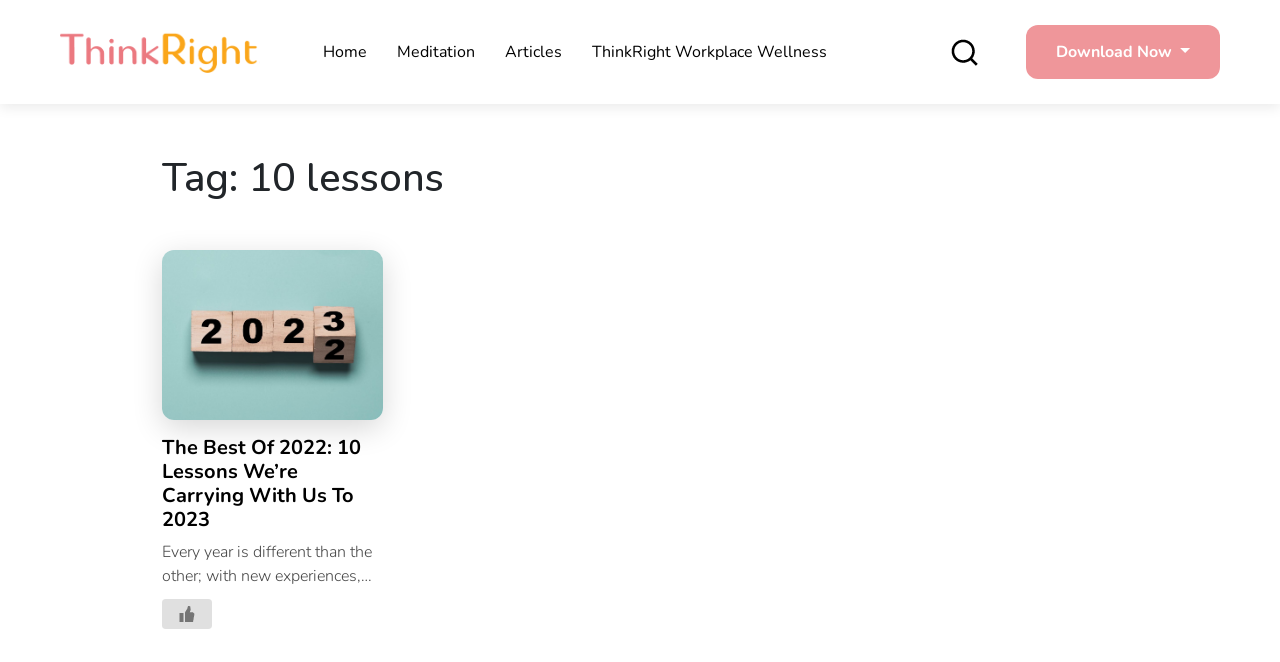

--- FILE ---
content_type: text/html; charset=UTF-8
request_url: https://www.thinkrightme.com/tag/10-lessons/
body_size: 35558
content:
<!doctype html>
<html lang="en-US">
<head><meta charset="UTF-8"><script>if(navigator.userAgent.match(/MSIE|Internet Explorer/i)||navigator.userAgent.match(/Trident\/7\..*?rv:11/i)){var href=document.location.href;if(!href.match(/[?&]nowprocket/)){if(href.indexOf("?")==-1){if(href.indexOf("#")==-1){document.location.href=href+"?nowprocket=1"}else{document.location.href=href.replace("#","?nowprocket=1#")}}else{if(href.indexOf("#")==-1){document.location.href=href+"&nowprocket=1"}else{document.location.href=href.replace("#","&nowprocket=1#")}}}}</script><script>(()=>{class RocketLazyLoadScripts{constructor(){this.v="1.2.5.1",this.triggerEvents=["keydown","mousedown","mousemove","touchmove","touchstart","touchend","wheel"],this.userEventHandler=this.t.bind(this),this.touchStartHandler=this.i.bind(this),this.touchMoveHandler=this.o.bind(this),this.touchEndHandler=this.h.bind(this),this.clickHandler=this.u.bind(this),this.interceptedClicks=[],this.interceptedClickListeners=[],this.l(this),window.addEventListener("pageshow",(t=>{this.persisted=t.persisted,this.everythingLoaded&&this.m()})),document.addEventListener("DOMContentLoaded",(()=>{this.p()})),this.delayedScripts={normal:[],async:[],defer:[]},this.trash=[],this.allJQueries=[]}k(t){document.hidden?t.t():(this.triggerEvents.forEach((e=>window.addEventListener(e,t.userEventHandler,{passive:!0}))),window.addEventListener("touchstart",t.touchStartHandler,{passive:!0}),window.addEventListener("mousedown",t.touchStartHandler),document.addEventListener("visibilitychange",t.userEventHandler))}_(){this.triggerEvents.forEach((t=>window.removeEventListener(t,this.userEventHandler,{passive:!0}))),document.removeEventListener("visibilitychange",this.userEventHandler)}i(t){"HTML"!==t.target.tagName&&(window.addEventListener("touchend",this.touchEndHandler),window.addEventListener("mouseup",this.touchEndHandler),window.addEventListener("touchmove",this.touchMoveHandler,{passive:!0}),window.addEventListener("mousemove",this.touchMoveHandler),t.target.addEventListener("click",this.clickHandler),this.L(t.target,!0),this.M(t.target,"onclick","rocket-onclick"),this.C())}o(t){window.removeEventListener("touchend",this.touchEndHandler),window.removeEventListener("mouseup",this.touchEndHandler),window.removeEventListener("touchmove",this.touchMoveHandler,{passive:!0}),window.removeEventListener("mousemove",this.touchMoveHandler),t.target.removeEventListener("click",this.clickHandler),this.L(t.target,!1),this.M(t.target,"rocket-onclick","onclick"),this.O()}h(){window.removeEventListener("touchend",this.touchEndHandler),window.removeEventListener("mouseup",this.touchEndHandler),window.removeEventListener("touchmove",this.touchMoveHandler,{passive:!0}),window.removeEventListener("mousemove",this.touchMoveHandler)}u(t){t.target.removeEventListener("click",this.clickHandler),this.L(t.target,!1),this.M(t.target,"rocket-onclick","onclick"),this.interceptedClicks.push(t),t.preventDefault(),t.stopPropagation(),t.stopImmediatePropagation(),this.O()}D(){window.removeEventListener("touchstart",this.touchStartHandler,{passive:!0}),window.removeEventListener("mousedown",this.touchStartHandler),this.interceptedClicks.forEach((t=>{t.target.dispatchEvent(new MouseEvent("click",{view:t.view,bubbles:!0,cancelable:!0}))}))}l(t){EventTarget.prototype.addEventListenerBase=EventTarget.prototype.addEventListener,EventTarget.prototype.addEventListener=function(e,i,o){"click"!==e||t.windowLoaded||i===t.clickHandler||t.interceptedClickListeners.push({target:this,func:i,options:o}),(this||window).addEventListenerBase(e,i,o)}}L(t,e){this.interceptedClickListeners.forEach((i=>{i.target===t&&(e?t.removeEventListener("click",i.func,i.options):t.addEventListener("click",i.func,i.options))})),t.parentNode!==document.documentElement&&this.L(t.parentNode,e)}S(){return new Promise((t=>{this.T?this.O=t:t()}))}C(){this.T=!0}O(){this.T=!1}M(t,e,i){t.hasAttribute&&t.hasAttribute(e)&&(event.target.setAttribute(i,event.target.getAttribute(e)),event.target.removeAttribute(e))}t(){this._(this),"loading"===document.readyState?document.addEventListener("DOMContentLoaded",this.R.bind(this)):this.R()}p(){let t=[];document.querySelectorAll("script[type=rocketlazyloadscript][data-rocket-src]").forEach((e=>{let i=e.getAttribute("data-rocket-src");if(i&&0!==i.indexOf("data:")){0===i.indexOf("//")&&(i=location.protocol+i);try{const o=new URL(i).origin;o!==location.origin&&t.push({src:o,crossOrigin:e.crossOrigin||"module"===e.getAttribute("data-rocket-type")})}catch(t){}}})),t=[...new Map(t.map((t=>[JSON.stringify(t),t]))).values()],this.j(t,"preconnect")}async R(){this.lastBreath=Date.now(),this.P(this),this.F(this),this.q(),this.A(),this.I(),await this.U(this.delayedScripts.normal),await this.U(this.delayedScripts.defer),await this.U(this.delayedScripts.async);try{await this.W(),await this.H(this),await this.J()}catch(t){console.error(t)}window.dispatchEvent(new Event("rocket-allScriptsLoaded")),this.everythingLoaded=!0,this.S().then((()=>{this.D()})),this.N()}A(){document.querySelectorAll("script[type=rocketlazyloadscript]").forEach((t=>{t.hasAttribute("data-rocket-src")?t.hasAttribute("async")&&!1!==t.async?this.delayedScripts.async.push(t):t.hasAttribute("defer")&&!1!==t.defer||"module"===t.getAttribute("data-rocket-type")?this.delayedScripts.defer.push(t):this.delayedScripts.normal.push(t):this.delayedScripts.normal.push(t)}))}async B(t){if(await this.G(),!0!==t.noModule||!("noModule"in HTMLScriptElement.prototype))return new Promise((e=>{let i;function o(){(i||t).setAttribute("data-rocket-status","executed"),e()}try{if(navigator.userAgent.indexOf("Firefox/")>0||""===navigator.vendor)i=document.createElement("script"),[...t.attributes].forEach((t=>{let e=t.nodeName;"type"!==e&&("data-rocket-type"===e&&(e="type"),"data-rocket-src"===e&&(e="src"),i.setAttribute(e,t.nodeValue))})),t.text&&(i.text=t.text),i.hasAttribute("src")?(i.addEventListener("load",o),i.addEventListener("error",(function(){i.setAttribute("data-rocket-status","failed"),e()})),setTimeout((()=>{i.isConnected||e()}),1)):(i.text=t.text,o()),t.parentNode.replaceChild(i,t);else{const i=t.getAttribute("data-rocket-type"),n=t.getAttribute("data-rocket-src");i?(t.type=i,t.removeAttribute("data-rocket-type")):t.removeAttribute("type"),t.addEventListener("load",o),t.addEventListener("error",(function(){t.setAttribute("data-rocket-status","failed"),e()})),n?(t.removeAttribute("data-rocket-src"),t.src=n):t.src="data:text/javascript;base64,"+window.btoa(unescape(encodeURIComponent(t.text)))}}catch(i){t.setAttribute("data-rocket-status","failed"),e()}}));t.setAttribute("data-rocket-status","skipped")}async U(t){const e=t.shift();return e&&e.isConnected?(await this.B(e),this.U(t)):Promise.resolve()}I(){this.j([...this.delayedScripts.normal,...this.delayedScripts.defer,...this.delayedScripts.async],"preload")}j(t,e){var i=document.createDocumentFragment();t.forEach((t=>{const o=t.getAttribute&&t.getAttribute("data-rocket-src")||t.src;if(o){const n=document.createElement("link");n.href=o,n.rel=e,"preconnect"!==e&&(n.as="script"),t.getAttribute&&"module"===t.getAttribute("data-rocket-type")&&(n.crossOrigin=!0),t.crossOrigin&&(n.crossOrigin=t.crossOrigin),t.integrity&&(n.integrity=t.integrity),i.appendChild(n),this.trash.push(n)}})),document.head.appendChild(i)}P(t){let e={};function i(i,o){return e[o].eventsToRewrite.indexOf(i)>=0&&!t.everythingLoaded?"rocket-"+i:i}function o(t,o){!function(t){e[t]||(e[t]={originalFunctions:{add:t.addEventListener,remove:t.removeEventListener},eventsToRewrite:[]},t.addEventListener=function(){arguments[0]=i(arguments[0],t),e[t].originalFunctions.add.apply(t,arguments)},t.removeEventListener=function(){arguments[0]=i(arguments[0],t),e[t].originalFunctions.remove.apply(t,arguments)})}(t),e[t].eventsToRewrite.push(o)}function n(e,i){let o=e[i];e[i]=null,Object.defineProperty(e,i,{get:()=>o||function(){},set(n){t.everythingLoaded?o=n:e["rocket"+i]=o=n}})}o(document,"DOMContentLoaded"),o(window,"DOMContentLoaded"),o(window,"load"),o(window,"pageshow"),o(document,"readystatechange"),n(document,"onreadystatechange"),n(window,"onload"),n(window,"onpageshow")}F(t){let e;function i(e){return t.everythingLoaded?e:e.split(" ").map((t=>"load"===t||0===t.indexOf("load.")?"rocket-jquery-load":t)).join(" ")}function o(o){if(o&&o.fn&&!t.allJQueries.includes(o)){o.fn.ready=o.fn.init.prototype.ready=function(e){return t.domReadyFired?e.bind(document)(o):document.addEventListener("rocket-DOMContentLoaded",(()=>e.bind(document)(o))),o([])};const e=o.fn.on;o.fn.on=o.fn.init.prototype.on=function(){return this[0]===window&&("string"==typeof arguments[0]||arguments[0]instanceof String?arguments[0]=i(arguments[0]):"object"==typeof arguments[0]&&Object.keys(arguments[0]).forEach((t=>{const e=arguments[0][t];delete arguments[0][t],arguments[0][i(t)]=e}))),e.apply(this,arguments),this},t.allJQueries.push(o)}e=o}o(window.jQuery),Object.defineProperty(window,"jQuery",{get:()=>e,set(t){o(t)}})}async H(t){const e=document.querySelector("script[data-webpack]");e&&(await async function(){return new Promise((t=>{e.addEventListener("load",t),e.addEventListener("error",t)}))}(),await t.K(),await t.H(t))}async W(){this.domReadyFired=!0,await this.G(),document.dispatchEvent(new Event("rocket-readystatechange")),await this.G(),document.rocketonreadystatechange&&document.rocketonreadystatechange(),await this.G(),document.dispatchEvent(new Event("rocket-DOMContentLoaded")),await this.G(),window.dispatchEvent(new Event("rocket-DOMContentLoaded"))}async J(){await this.G(),document.dispatchEvent(new Event("rocket-readystatechange")),await this.G(),document.rocketonreadystatechange&&document.rocketonreadystatechange(),await this.G(),window.dispatchEvent(new Event("rocket-load")),await this.G(),window.rocketonload&&window.rocketonload(),await this.G(),this.allJQueries.forEach((t=>t(window).trigger("rocket-jquery-load"))),await this.G();const t=new Event("rocket-pageshow");t.persisted=this.persisted,window.dispatchEvent(t),await this.G(),window.rocketonpageshow&&window.rocketonpageshow({persisted:this.persisted}),this.windowLoaded=!0}m(){document.onreadystatechange&&document.onreadystatechange(),window.onload&&window.onload(),window.onpageshow&&window.onpageshow({persisted:this.persisted})}q(){const t=new Map;document.write=document.writeln=function(e){const i=document.currentScript;i||console.error("WPRocket unable to document.write this: "+e);const o=document.createRange(),n=i.parentElement;let s=t.get(i);void 0===s&&(s=i.nextSibling,t.set(i,s));const c=document.createDocumentFragment();o.setStart(c,0),c.appendChild(o.createContextualFragment(e)),n.insertBefore(c,s)}}async G(){Date.now()-this.lastBreath>45&&(await this.K(),this.lastBreath=Date.now())}async K(){return document.hidden?new Promise((t=>setTimeout(t))):new Promise((t=>requestAnimationFrame(t)))}N(){this.trash.forEach((t=>t.remove()))}static run(){const t=new RocketLazyLoadScripts;t.k(t)}}RocketLazyLoadScripts.run()})();</script>
	
	<meta name="viewport" content="width=device-width, initial-scale=1">
	<link rel="profile" href="https://gmpg.org/xfn/11">
	
	<meta name='robots' content='index, follow, max-image-preview:large, max-snippet:-1, max-video-preview:-1' />

	<!-- This site is optimized with the Yoast SEO Premium plugin v20.8 (Yoast SEO v22.6) - https://yoast.com/wordpress/plugins/seo/ -->
	<title>10 lessons Archives - ThinkRight</title>
<link rel="preload" as="font" href="https://www.thinkrightme.com/wp-content/uploads/omgf/omgf-stylesheet-89/nunito-normal-latin.woff2" crossorigin>
	<link rel="canonical" href="https://www.thinkrightme.com/tag/10-lessons/" />
	<meta property="og:locale" content="en_US" />
	<meta property="og:type" content="article" />
	<meta property="og:title" content="10 lessons Archives - ThinkRight" />
	<meta property="og:url" content="https://www.thinkrightme.com/tag/10-lessons/" />
	<meta property="og:site_name" content="ThinkRight" />
	<meta name="twitter:card" content="summary_large_image" />
	<meta name="twitter:site" content="@ThinkRightMe" />
	<script type="application/ld+json" class="yoast-schema-graph">{"@context":"https://schema.org","@graph":[{"@type":"CollectionPage","@id":"https://www.thinkrightme.com/tag/10-lessons/","url":"https://www.thinkrightme.com/tag/10-lessons/","name":"10 lessons Archives - ThinkRight","isPartOf":{"@id":"https://www.thinkrightme.com/#website"},"primaryImageOfPage":{"@id":"https://www.thinkrightme.com/tag/10-lessons/#primaryimage"},"image":{"@id":"https://www.thinkrightme.com/tag/10-lessons/#primaryimage"},"thumbnailUrl":"https://www.thinkrightme.com/wp-content/uploads/2023/01/the-best-of-2022-feature-image.jpg","inLanguage":"en-US"},{"@type":"ImageObject","inLanguage":"en-US","@id":"https://www.thinkrightme.com/tag/10-lessons/#primaryimage","url":"https://www.thinkrightme.com/wp-content/uploads/2023/01/the-best-of-2022-feature-image.jpg","contentUrl":"https://www.thinkrightme.com/wp-content/uploads/2023/01/the-best-of-2022-feature-image.jpg","width":1300,"height":775,"caption":"the best of 2022 feature image"},{"@type":"WebSite","@id":"https://www.thinkrightme.com/#website","url":"https://www.thinkrightme.com/","name":"ThinkRight","description":"","publisher":{"@id":"https://www.thinkrightme.com/#organization"},"potentialAction":[{"@type":"SearchAction","target":{"@type":"EntryPoint","urlTemplate":"https://www.thinkrightme.com/?s={search_term_string}"},"query-input":"required name=search_term_string"}],"inLanguage":"en-US"},{"@type":"Organization","@id":"https://www.thinkrightme.com/#organization","name":"ThinkRight","url":"https://www.thinkrightme.com/","logo":{"@type":"ImageObject","inLanguage":"en-US","@id":"https://www.thinkrightme.com/#/schema/logo/image/","url":"https://www.thinkrightme.com/wp-content/uploads/2024/05/final-logo-29-7-2019-without-tag-line-New-ThinkRight.png","contentUrl":"https://www.thinkrightme.com/wp-content/uploads/2024/05/final-logo-29-7-2019-without-tag-line-New-ThinkRight.png","width":909,"height":188,"caption":"ThinkRight"},"image":{"@id":"https://www.thinkrightme.com/#/schema/logo/image/"},"sameAs":["https://www.facebook.com/ThinkRight.me","https://x.com/ThinkRightMe"]}]}</script>
	<!-- / Yoast SEO Premium plugin. -->


<link rel='dns-prefetch' href='//cdn.jsdelivr.net' />
<link rel='dns-prefetch' href='//cdnjs.cloudflare.com' />

<link rel="alternate" type="application/rss+xml" title="ThinkRight &raquo; Feed" href="https://www.thinkrightme.com/feed/" />
<link rel="alternate" type="application/rss+xml" title="ThinkRight &raquo; Comments Feed" href="https://www.thinkrightme.com/comments/feed/" />
<link rel="alternate" type="application/rss+xml" title="ThinkRight &raquo; 10 lessons Tag Feed" href="https://www.thinkrightme.com/tag/10-lessons/feed/" />
<style id='wp-img-auto-sizes-contain-inline-css'>
img:is([sizes=auto i],[sizes^="auto," i]){contain-intrinsic-size:3000px 1500px}
/*# sourceURL=wp-img-auto-sizes-contain-inline-css */
</style>
<style id='wp-emoji-styles-inline-css'>

	img.wp-smiley, img.emoji {
		display: inline !important;
		border: none !important;
		box-shadow: none !important;
		height: 1em !important;
		width: 1em !important;
		margin: 0 0.07em !important;
		vertical-align: -0.1em !important;
		background: none !important;
		padding: 0 !important;
	}
/*# sourceURL=wp-emoji-styles-inline-css */
</style>
<link rel='stylesheet' id='wp-block-library-css' href='https://www.thinkrightme.com/wp-includes/css/dist/block-library/style.min.css?ver=818415e8a94cbbc907cfb31e0342f727' media='all' />
<style id='wp-block-heading-inline-css'>
h1:where(.wp-block-heading).has-background,h2:where(.wp-block-heading).has-background,h3:where(.wp-block-heading).has-background,h4:where(.wp-block-heading).has-background,h5:where(.wp-block-heading).has-background,h6:where(.wp-block-heading).has-background{padding:1.25em 2.375em}h1.has-text-align-left[style*=writing-mode]:where([style*=vertical-lr]),h1.has-text-align-right[style*=writing-mode]:where([style*=vertical-rl]),h2.has-text-align-left[style*=writing-mode]:where([style*=vertical-lr]),h2.has-text-align-right[style*=writing-mode]:where([style*=vertical-rl]),h3.has-text-align-left[style*=writing-mode]:where([style*=vertical-lr]),h3.has-text-align-right[style*=writing-mode]:where([style*=vertical-rl]),h4.has-text-align-left[style*=writing-mode]:where([style*=vertical-lr]),h4.has-text-align-right[style*=writing-mode]:where([style*=vertical-rl]),h5.has-text-align-left[style*=writing-mode]:where([style*=vertical-lr]),h5.has-text-align-right[style*=writing-mode]:where([style*=vertical-rl]),h6.has-text-align-left[style*=writing-mode]:where([style*=vertical-lr]),h6.has-text-align-right[style*=writing-mode]:where([style*=vertical-rl]){rotate:180deg}
/*# sourceURL=https://www.thinkrightme.com/wp-includes/blocks/heading/style.min.css */
</style>
<style id='wp-block-paragraph-inline-css'>
.is-small-text{font-size:.875em}.is-regular-text{font-size:1em}.is-large-text{font-size:2.25em}.is-larger-text{font-size:3em}.has-drop-cap:not(:focus):first-letter{float:left;font-size:8.4em;font-style:normal;font-weight:100;line-height:.68;margin:.05em .1em 0 0;text-transform:uppercase}body.rtl .has-drop-cap:not(:focus):first-letter{float:none;margin-left:.1em}p.has-drop-cap.has-background{overflow:hidden}:root :where(p.has-background){padding:1.25em 2.375em}:where(p.has-text-color:not(.has-link-color)) a{color:inherit}p.has-text-align-left[style*="writing-mode:vertical-lr"],p.has-text-align-right[style*="writing-mode:vertical-rl"]{rotate:180deg}
/*# sourceURL=https://www.thinkrightme.com/wp-includes/blocks/paragraph/style.min.css */
</style>
<style id='global-styles-inline-css'>
:root{--wp--preset--aspect-ratio--square: 1;--wp--preset--aspect-ratio--4-3: 4/3;--wp--preset--aspect-ratio--3-4: 3/4;--wp--preset--aspect-ratio--3-2: 3/2;--wp--preset--aspect-ratio--2-3: 2/3;--wp--preset--aspect-ratio--16-9: 16/9;--wp--preset--aspect-ratio--9-16: 9/16;--wp--preset--color--black: #000000;--wp--preset--color--cyan-bluish-gray: #abb8c3;--wp--preset--color--white: #ffffff;--wp--preset--color--pale-pink: #f78da7;--wp--preset--color--vivid-red: #cf2e2e;--wp--preset--color--luminous-vivid-orange: #ff6900;--wp--preset--color--luminous-vivid-amber: #fcb900;--wp--preset--color--light-green-cyan: #7bdcb5;--wp--preset--color--vivid-green-cyan: #00d084;--wp--preset--color--pale-cyan-blue: #8ed1fc;--wp--preset--color--vivid-cyan-blue: #0693e3;--wp--preset--color--vivid-purple: #9b51e0;--wp--preset--gradient--vivid-cyan-blue-to-vivid-purple: linear-gradient(135deg,rgb(6,147,227) 0%,rgb(155,81,224) 100%);--wp--preset--gradient--light-green-cyan-to-vivid-green-cyan: linear-gradient(135deg,rgb(122,220,180) 0%,rgb(0,208,130) 100%);--wp--preset--gradient--luminous-vivid-amber-to-luminous-vivid-orange: linear-gradient(135deg,rgb(252,185,0) 0%,rgb(255,105,0) 100%);--wp--preset--gradient--luminous-vivid-orange-to-vivid-red: linear-gradient(135deg,rgb(255,105,0) 0%,rgb(207,46,46) 100%);--wp--preset--gradient--very-light-gray-to-cyan-bluish-gray: linear-gradient(135deg,rgb(238,238,238) 0%,rgb(169,184,195) 100%);--wp--preset--gradient--cool-to-warm-spectrum: linear-gradient(135deg,rgb(74,234,220) 0%,rgb(151,120,209) 20%,rgb(207,42,186) 40%,rgb(238,44,130) 60%,rgb(251,105,98) 80%,rgb(254,248,76) 100%);--wp--preset--gradient--blush-light-purple: linear-gradient(135deg,rgb(255,206,236) 0%,rgb(152,150,240) 100%);--wp--preset--gradient--blush-bordeaux: linear-gradient(135deg,rgb(254,205,165) 0%,rgb(254,45,45) 50%,rgb(107,0,62) 100%);--wp--preset--gradient--luminous-dusk: linear-gradient(135deg,rgb(255,203,112) 0%,rgb(199,81,192) 50%,rgb(65,88,208) 100%);--wp--preset--gradient--pale-ocean: linear-gradient(135deg,rgb(255,245,203) 0%,rgb(182,227,212) 50%,rgb(51,167,181) 100%);--wp--preset--gradient--electric-grass: linear-gradient(135deg,rgb(202,248,128) 0%,rgb(113,206,126) 100%);--wp--preset--gradient--midnight: linear-gradient(135deg,rgb(2,3,129) 0%,rgb(40,116,252) 100%);--wp--preset--font-size--small: 13px;--wp--preset--font-size--medium: 20px;--wp--preset--font-size--large: 36px;--wp--preset--font-size--x-large: 42px;--wp--preset--spacing--20: 0.44rem;--wp--preset--spacing--30: 0.67rem;--wp--preset--spacing--40: 1rem;--wp--preset--spacing--50: 1.5rem;--wp--preset--spacing--60: 2.25rem;--wp--preset--spacing--70: 3.38rem;--wp--preset--spacing--80: 5.06rem;--wp--preset--shadow--natural: 6px 6px 9px rgba(0, 0, 0, 0.2);--wp--preset--shadow--deep: 12px 12px 50px rgba(0, 0, 0, 0.4);--wp--preset--shadow--sharp: 6px 6px 0px rgba(0, 0, 0, 0.2);--wp--preset--shadow--outlined: 6px 6px 0px -3px rgb(255, 255, 255), 6px 6px rgb(0, 0, 0);--wp--preset--shadow--crisp: 6px 6px 0px rgb(0, 0, 0);}:where(.is-layout-flex){gap: 0.5em;}:where(.is-layout-grid){gap: 0.5em;}body .is-layout-flex{display: flex;}.is-layout-flex{flex-wrap: wrap;align-items: center;}.is-layout-flex > :is(*, div){margin: 0;}body .is-layout-grid{display: grid;}.is-layout-grid > :is(*, div){margin: 0;}:where(.wp-block-columns.is-layout-flex){gap: 2em;}:where(.wp-block-columns.is-layout-grid){gap: 2em;}:where(.wp-block-post-template.is-layout-flex){gap: 1.25em;}:where(.wp-block-post-template.is-layout-grid){gap: 1.25em;}.has-black-color{color: var(--wp--preset--color--black) !important;}.has-cyan-bluish-gray-color{color: var(--wp--preset--color--cyan-bluish-gray) !important;}.has-white-color{color: var(--wp--preset--color--white) !important;}.has-pale-pink-color{color: var(--wp--preset--color--pale-pink) !important;}.has-vivid-red-color{color: var(--wp--preset--color--vivid-red) !important;}.has-luminous-vivid-orange-color{color: var(--wp--preset--color--luminous-vivid-orange) !important;}.has-luminous-vivid-amber-color{color: var(--wp--preset--color--luminous-vivid-amber) !important;}.has-light-green-cyan-color{color: var(--wp--preset--color--light-green-cyan) !important;}.has-vivid-green-cyan-color{color: var(--wp--preset--color--vivid-green-cyan) !important;}.has-pale-cyan-blue-color{color: var(--wp--preset--color--pale-cyan-blue) !important;}.has-vivid-cyan-blue-color{color: var(--wp--preset--color--vivid-cyan-blue) !important;}.has-vivid-purple-color{color: var(--wp--preset--color--vivid-purple) !important;}.has-black-background-color{background-color: var(--wp--preset--color--black) !important;}.has-cyan-bluish-gray-background-color{background-color: var(--wp--preset--color--cyan-bluish-gray) !important;}.has-white-background-color{background-color: var(--wp--preset--color--white) !important;}.has-pale-pink-background-color{background-color: var(--wp--preset--color--pale-pink) !important;}.has-vivid-red-background-color{background-color: var(--wp--preset--color--vivid-red) !important;}.has-luminous-vivid-orange-background-color{background-color: var(--wp--preset--color--luminous-vivid-orange) !important;}.has-luminous-vivid-amber-background-color{background-color: var(--wp--preset--color--luminous-vivid-amber) !important;}.has-light-green-cyan-background-color{background-color: var(--wp--preset--color--light-green-cyan) !important;}.has-vivid-green-cyan-background-color{background-color: var(--wp--preset--color--vivid-green-cyan) !important;}.has-pale-cyan-blue-background-color{background-color: var(--wp--preset--color--pale-cyan-blue) !important;}.has-vivid-cyan-blue-background-color{background-color: var(--wp--preset--color--vivid-cyan-blue) !important;}.has-vivid-purple-background-color{background-color: var(--wp--preset--color--vivid-purple) !important;}.has-black-border-color{border-color: var(--wp--preset--color--black) !important;}.has-cyan-bluish-gray-border-color{border-color: var(--wp--preset--color--cyan-bluish-gray) !important;}.has-white-border-color{border-color: var(--wp--preset--color--white) !important;}.has-pale-pink-border-color{border-color: var(--wp--preset--color--pale-pink) !important;}.has-vivid-red-border-color{border-color: var(--wp--preset--color--vivid-red) !important;}.has-luminous-vivid-orange-border-color{border-color: var(--wp--preset--color--luminous-vivid-orange) !important;}.has-luminous-vivid-amber-border-color{border-color: var(--wp--preset--color--luminous-vivid-amber) !important;}.has-light-green-cyan-border-color{border-color: var(--wp--preset--color--light-green-cyan) !important;}.has-vivid-green-cyan-border-color{border-color: var(--wp--preset--color--vivid-green-cyan) !important;}.has-pale-cyan-blue-border-color{border-color: var(--wp--preset--color--pale-cyan-blue) !important;}.has-vivid-cyan-blue-border-color{border-color: var(--wp--preset--color--vivid-cyan-blue) !important;}.has-vivid-purple-border-color{border-color: var(--wp--preset--color--vivid-purple) !important;}.has-vivid-cyan-blue-to-vivid-purple-gradient-background{background: var(--wp--preset--gradient--vivid-cyan-blue-to-vivid-purple) !important;}.has-light-green-cyan-to-vivid-green-cyan-gradient-background{background: var(--wp--preset--gradient--light-green-cyan-to-vivid-green-cyan) !important;}.has-luminous-vivid-amber-to-luminous-vivid-orange-gradient-background{background: var(--wp--preset--gradient--luminous-vivid-amber-to-luminous-vivid-orange) !important;}.has-luminous-vivid-orange-to-vivid-red-gradient-background{background: var(--wp--preset--gradient--luminous-vivid-orange-to-vivid-red) !important;}.has-very-light-gray-to-cyan-bluish-gray-gradient-background{background: var(--wp--preset--gradient--very-light-gray-to-cyan-bluish-gray) !important;}.has-cool-to-warm-spectrum-gradient-background{background: var(--wp--preset--gradient--cool-to-warm-spectrum) !important;}.has-blush-light-purple-gradient-background{background: var(--wp--preset--gradient--blush-light-purple) !important;}.has-blush-bordeaux-gradient-background{background: var(--wp--preset--gradient--blush-bordeaux) !important;}.has-luminous-dusk-gradient-background{background: var(--wp--preset--gradient--luminous-dusk) !important;}.has-pale-ocean-gradient-background{background: var(--wp--preset--gradient--pale-ocean) !important;}.has-electric-grass-gradient-background{background: var(--wp--preset--gradient--electric-grass) !important;}.has-midnight-gradient-background{background: var(--wp--preset--gradient--midnight) !important;}.has-small-font-size{font-size: var(--wp--preset--font-size--small) !important;}.has-medium-font-size{font-size: var(--wp--preset--font-size--medium) !important;}.has-large-font-size{font-size: var(--wp--preset--font-size--large) !important;}.has-x-large-font-size{font-size: var(--wp--preset--font-size--x-large) !important;}
/*# sourceURL=global-styles-inline-css */
</style>

<style id='classic-theme-styles-inline-css'>
/*! This file is auto-generated */
.wp-block-button__link{color:#fff;background-color:#32373c;border-radius:9999px;box-shadow:none;text-decoration:none;padding:calc(.667em + 2px) calc(1.333em + 2px);font-size:1.125em}.wp-block-file__button{background:#32373c;color:#fff;text-decoration:none}
/*# sourceURL=/wp-includes/css/classic-themes.min.css */
</style>
<link rel='stylesheet' id='nbcpf-intlTelInput-style-css' href='https://www.thinkrightme.com/wp-content/plugins/country-phone-field-contact-form-7/assets/css/intlTelInput.min.css?ver=818415e8a94cbbc907cfb31e0342f727' media='all' />
<link rel='stylesheet' id='nbcpf-countryFlag-style-css' href='https://www.thinkrightme.com/wp-content/plugins/country-phone-field-contact-form-7/assets/css/countrySelect.min.css?ver=818415e8a94cbbc907cfb31e0342f727' media='all' />
<link rel='stylesheet' id='wp-ulike-css' href='https://www.thinkrightme.com/wp-content/plugins/wp-ulike/assets/css/wp-ulike.min.css?ver=4.7.0' media='all' />
<link rel='stylesheet' id='ez-toc-css' href='https://www.thinkrightme.com/wp-content/plugins/easy-table-of-contents/assets/css/screen.min.css?ver=2.0.65' media='all' />
<style id='ez-toc-inline-css'>
div#ez-toc-container .ez-toc-title {font-size: 120%;}div#ez-toc-container .ez-toc-title {font-weight: 500;}div#ez-toc-container ul li {font-size: 95%;}div#ez-toc-container ul li {font-weight: 500;}div#ez-toc-container nav ul ul li {font-size: 90%;}
.ez-toc-container-direction {direction: ltr;}.ez-toc-counter ul{counter-reset: item ;}.ez-toc-counter nav ul li a::before {content: counters(item, ".", decimal) ". ";display: inline-block;counter-increment: item;flex-grow: 0;flex-shrink: 0;margin-right: .2em; float: left; }.ez-toc-widget-direction {direction: ltr;}.ez-toc-widget-container ul{counter-reset: item ;}.ez-toc-widget-container nav ul li a::before {content: counters(item, ".", decimal) ". ";display: inline-block;counter-increment: item;flex-grow: 0;flex-shrink: 0;margin-right: .2em; float: left; }
/*# sourceURL=ez-toc-inline-css */
</style>
<link data-minify="1" rel='stylesheet' id='hfe-style-css' href='https://www.thinkrightme.com/wp-content/cache/min/1/wp-content/plugins/header-footer-elementor/assets/css/header-footer-elementor.css?ver=1755602050' media='all' />
<link data-minify="1" rel='stylesheet' id='elementor-icons-css' href='https://www.thinkrightme.com/wp-content/cache/min/1/wp-content/plugins/elementor/assets/lib/eicons/css/elementor-icons.min.css?ver=1755602050' media='all' />
<link rel='stylesheet' id='elementor-frontend-css' href='https://www.thinkrightme.com/wp-content/plugins/elementor/assets/css/frontend-lite.min.css?ver=3.21.4' media='all' />
<link data-minify="1" rel='stylesheet' id='swiper-css' href='https://www.thinkrightme.com/wp-content/cache/min/1/wp-content/plugins/elementor/assets/lib/swiper/v8/css/swiper.min.css?ver=1755602050' media='all' />
<link rel='stylesheet' id='elementor-post-60598-css' href='https://www.thinkrightme.com/wp-content/uploads/elementor/css/post-60598.css?ver=1714650804' media='all' />
<link data-minify="1" rel='stylesheet' id='font-awesome-5-all-css' href='https://www.thinkrightme.com/wp-content/cache/min/1/wp-content/plugins/elementor/assets/lib/font-awesome/css/all.min.css?ver=1755602050' media='all' />
<link rel='stylesheet' id='font-awesome-4-shim-css' href='https://www.thinkrightme.com/wp-content/plugins/elementor/assets/lib/font-awesome/css/v4-shims.min.css?ver=3.21.4' media='all' />
<link rel='stylesheet' id='elementor-global-css' href='https://www.thinkrightme.com/wp-content/uploads/elementor/css/global.css?ver=1714650805' media='all' />
<link rel='stylesheet' id='elementor-post-120-css' href='https://www.thinkrightme.com/wp-content/uploads/elementor/css/post-120.css?ver=1746611064' media='all' />
<link data-minify="1" rel='stylesheet' id='owl-carosel-css-css' href='https://www.thinkrightme.com/wp-content/cache/min/1/ajax/libs/OwlCarousel2/2.3.4/assets/owl.carousel.min.css?ver=1755602051' media='all' />
<link data-minify="1" rel='stylesheet' id='font-awesome-css' href='https://www.thinkrightme.com/wp-content/cache/min/1/wp-content/plugins/elementor/assets/lib/font-awesome/css/font-awesome.min.css?ver=1755602051' media='all' />
<link data-minify="1" rel='stylesheet' id='slick-css-css' href='https://www.thinkrightme.com/wp-content/cache/min/1/npm/slick-carousel@1.8.1/slick/slick.css?ver=1755602051' media='all' />
<link data-minify="1" rel='stylesheet' id='bootstrap-css' href='https://www.thinkrightme.com/wp-content/cache/min/1/npm/bootstrap@5.1.3/dist/css/bootstrap.min.css?ver=1755602052' media='all' />
<link data-minify="1" rel='stylesheet' id='slick-theme-css' href='https://www.thinkrightme.com/wp-content/cache/min/1/ajax/libs/slick-carousel/1.8.1/slick-theme.min.css?ver=1755602052' media='all' />
<link data-minify="1" rel='stylesheet' id='thinkright-style-css' href='https://www.thinkrightme.com/wp-content/cache/min/1/wp-content/themes/thinkright-child/style.css?ver=1755602053' media='all' />
<link data-minify="1" rel='stylesheet' id='style-fix-css' href='https://www.thinkrightme.com/wp-content/cache/min/1/wp-content/themes/thinkright-child/assets/css/fixed.css?ver=1755602053' media='all' />
<link data-minify="1" rel='stylesheet' id='heateor_sss_frontend_css-css' href='https://www.thinkrightme.com/wp-content/cache/min/1/wp-content/plugins/sassy-social-share/public/css/sassy-social-share-public.css?ver=1755602053' media='all' />
<style id='heateor_sss_frontend_css-inline-css'>
.heateor_sss_button_instagram span.heateor_sss_svg,a.heateor_sss_instagram span.heateor_sss_svg{background:radial-gradient(circle at 30% 107%,#fdf497 0,#fdf497 5%,#fd5949 45%,#d6249f 60%,#285aeb 90%)}.heateor_sss_horizontal_sharing .heateor_sss_svg,.heateor_sss_standard_follow_icons_container .heateor_sss_svg{color:#fff;border-width:0px;border-style:solid;border-color:transparent}.heateor_sss_horizontal_sharing .heateorSssTCBackground{color:#666}.heateor_sss_horizontal_sharing span.heateor_sss_svg:hover,.heateor_sss_standard_follow_icons_container span.heateor_sss_svg:hover{border-color:transparent;}.heateor_sss_vertical_sharing span.heateor_sss_svg,.heateor_sss_floating_follow_icons_container span.heateor_sss_svg{color:#fff;border-width:0px;border-style:solid;border-color:transparent;}.heateor_sss_vertical_sharing .heateorSssTCBackground{color:#666;}.heateor_sss_vertical_sharing span.heateor_sss_svg:hover,.heateor_sss_floating_follow_icons_container span.heateor_sss_svg:hover{border-color:transparent;}div.heateor_sss_mobile_footer{display:none;}@media screen and (max-width:783px){div.heateor_sss_bottom_sharing .heateorSssTCBackground{background-color:white}div.heateor_sss_bottom_sharing{width:100%!important;left:0!important;}div.heateor_sss_bottom_sharing a{width:14.285714285714% !important;}div.heateor_sss_bottom_sharing .heateor_sss_svg{width: 100% !important;}div.heateor_sss_bottom_sharing div.heateorSssTotalShareCount{font-size:1em!important;line-height:28px!important}div.heateor_sss_bottom_sharing div.heateorSssTotalShareText{font-size:.7em!important;line-height:0px!important}div.heateor_sss_mobile_footer{display:block;height:40px;}.heateor_sss_bottom_sharing{padding:0!important;display:block!important;width:auto!important;bottom:-2px!important;top: auto!important;}.heateor_sss_bottom_sharing .heateor_sss_square_count{line-height:inherit;}.heateor_sss_bottom_sharing .heateorSssSharingArrow{display:none;}.heateor_sss_bottom_sharing .heateorSssTCBackground{margin-right:1.1em!important}}div.heateorSssSharingArrow{display:none}
/*# sourceURL=heateor_sss_frontend_css-inline-css */
</style>
<link data-minify="1" rel='stylesheet' id='contact-form-7-css' href='https://www.thinkrightme.com/wp-content/cache/min/1/wp-content/plugins/contact-form-7/includes/css/styles.css?ver=1755602053' media='all' />
<link data-minify="1" rel='stylesheet' id='popup-maker-site-css' href='https://www.thinkrightme.com/wp-content/cache/min/1/wp-content/uploads/pum/pum-site-styles.css?ver=1755602053' media='all' />
<link data-minify="1" rel='stylesheet' id='google-fonts-1-css' href='https://www.thinkrightme.com/wp-content/cache/min/1/wp-content/uploads/omgf/google-fonts-1/google-fonts-1.css?ver=1755602053' media='all' />
<link rel='stylesheet' id='elementor-icons-shared-0-css' href='https://www.thinkrightme.com/wp-content/plugins/elementor/assets/lib/font-awesome/css/fontawesome.min.css?ver=5.15.3' media='all' />
<link data-minify="1" rel='stylesheet' id='elementor-icons-fa-regular-css' href='https://www.thinkrightme.com/wp-content/cache/min/1/wp-content/plugins/elementor/assets/lib/font-awesome/css/regular.min.css?ver=1755602054' media='all' />
<script type="rocketlazyloadscript" data-rocket-src="https://www.thinkrightme.com/wp-includes/js/jquery/jquery.min.js?ver=3.7.1" id="jquery-core-js" defer></script>
<script type="rocketlazyloadscript" data-rocket-src="https://www.thinkrightme.com/wp-includes/js/jquery/jquery-migrate.min.js?ver=3.4.1" id="jquery-migrate-js" defer></script>
<script type="rocketlazyloadscript" data-rocket-src="https://www.thinkrightme.com/wp-content/plugins/elementor/assets/lib/font-awesome/js/v4-shims.min.js?ver=3.21.4" id="font-awesome-4-shim-js" defer></script>
<link rel="https://api.w.org/" href="https://www.thinkrightme.com/wp-json/" /><link rel="alternate" title="JSON" type="application/json" href="https://www.thinkrightme.com/wp-json/wp/v2/tags/25494" /><link rel="EditURI" type="application/rsd+xml" title="RSD" href="https://www.thinkrightme.com/xmlrpc.php?rsd" />
<!-- Meta Pixel Code -->
<script type="rocketlazyloadscript">
  !function(f,b,e,v,n,t,s)
  {if(f.fbq)return;n=f.fbq=function(){n.callMethod?
  n.callMethod.apply(n,arguments):n.queue.push(arguments)};
  if(!f._fbq)f._fbq=n;n.push=n;n.loaded=!0;n.version='2.0';
  n.queue=[];t=b.createElement(e);t.async=!0;
  t.src=v;s=b.getElementsByTagName(e)[0];
  s.parentNode.insertBefore(t,s)}(window, document,'script',
  'https://connect.facebook.net/en_US/fbevents.js');
  fbq('init', '1334296950676431');
  fbq('track', 'PageView');
</script>
<noscript><img height="1" width="1" style="display:none"
  src="https://www.facebook.com/tr?id=1334296950676431&ev=PageView&noscript=1"
/></noscript>
<!-- End Meta Pixel Code -->
<!-- Google tag (gtag.js) -->
<script type="rocketlazyloadscript" async data-rocket-src="https://www.googletagmanager.com/gtag/js?id=G-89ERJ7CSB0"></script>
<script type="rocketlazyloadscript">
  window.dataLayer = window.dataLayer || [];
  function gtag(){dataLayer.push(arguments);}
  gtag('js', new Date());

  gtag('config', 'G-89ERJ7CSB0');
</script>
<meta name="generator" content="Elementor 3.21.4; features: e_optimized_assets_loading, e_optimized_css_loading, additional_custom_breakpoints; settings: css_print_method-external, google_font-enabled, font_display-auto">
<link rel="icon" href="https://www.thinkrightme.com/wp-content/uploads/2022/06/image-75-1.png" sizes="32x32" />
<link rel="icon" href="https://www.thinkrightme.com/wp-content/uploads/2022/06/image-75-1.png" sizes="192x192" />
<link rel="apple-touch-icon" href="https://www.thinkrightme.com/wp-content/uploads/2022/06/image-75-1.png" />
<meta name="msapplication-TileImage" content="https://www.thinkrightme.com/wp-content/uploads/2022/06/image-75-1.png" />
		<style id="wp-custom-css">
			 @import url('https://fonts.googleapis.com/css?family=Nunito:300,400,500,600,700,800,900&display=swap');

.team-slider.slick-slider, .blog-slider.slick-slider {
    display: none;
}
.team-slider.slick-slider.slick-initialized, .blog-slider.slick-slider.slick-initialized {
    display: block;
}
 .button-style-rect, .button-style-rect:hover, .button-style-circle, .button-style-circle:hover {
    background: #ef969a !important;
}
.play-pouse-btn i {
    color: #ef969a !important;
}
.nav-link.active {
    color: #ef969a !important;
}
.read-more-btn:hover {
    background: #ef969a;
}
.read-more-btn {
    color: #ef969a !important;
}

.contact-msg {
    margin-top: 1rem;
    font-size: 18px;
}
.contact-msg a {
    color: #03a9f4;
	  font-weight: 500;
}
#discount-msg {
	  position: absolute;
    top: -45px;
    left: 0;
    right: 0;
    bottom: 0;
}
#youtubeModal.modal{
	pointer-events: none;
}
#youtubeModal .modal-dialog {
    max-width: 1100px !important;
    max-height: 600px !important;
	  pointer-events: auto;
}
iframe#youtube-video {
    width: 100% !important;
    height: 600px !important;
}
#enquiry-form .wpcf7-form.invalid .wpcf7-spinner {
    visibility: hidden !important;
}
#enquiry-form .wpcf7-acceptance label{display: flex;
    align-items: center;}
#enquiry-form input[type="checkbox"] {
    content: '';
    -webkit-appearance: none;
    background-color: transparent;
    border: 2px solid #ef969a;
    box-shadow: 0 1px 2px rgba(0, 0, 0, 0.05), inset 0px -15px 10px -12px rgba(0, 0, 0, 0.05);
    padding: 7px;
    display: inline-block;
    position: relative;
    vertical-align: middle;
    cursor: pointer;
    margin-right: 10px;
    border-radius: 2px;
}
#enquiry-form input[type="checkbox"]:checked {
    background-color: #ef969a;
}
#enquiry-form input[type="checkbox"]:checked + span:after {
    content: '';
    display: block;
    position: absolute;
    top: 1px;
    left: 22px;
    width: 6px;
    height: 10px;
    border: solid #fff;
    border-width: 0 2px 2px 0;
    transform: rotate(45deg);
}
#youtubeModal .modal-content{
	background-color: transparent;
	border: none;
}
.effortless-setup-team-slider .slick-dots{
    bottom: 0;
}
@media(max-width:768px){
	#navbarDropdown2 {
    border-radius: 20px;
}
	.calculator__details__value {
    font-size: 18px;
}
	.contact-msg {
    font-size: 16px;
}
 .slider-for .slick-next,
.slider-for .slick-prev {
  top: 298px;     
	bottom: auto;
  z-index: 99;
}
.slider-for .slick-prev,
 .team-slider .slick-prev {
   left: 0px !important;
	 z-index: 99;
}
.slider-for .slick-next,
.team-slider .slick-next {
  right: 15px !important;
            }
	.blog-slider .slick-prev {left: auto;right: 105px;}
	.blog-slider .slick-prev, .blog-slider .slick-next {top: -26px;} 
	.blog-slider .slick-next { right: 50px;}
	
 #youtubeModal .modal-dialog {
                max-width: 90%;
                max-height: 250px;
            }
   .hero-section a img {
                width: 180px;
 }
.slick-current .mindset-block {
    background: linear-gradient(180deg,#fff3e3b2 0%,#f0c8c8 180%);
}
}
@media(min-width:700px){
	.custom-tabs-with-img .elementor-widget-tabs.elementor-tabs-view-vertical .elementor-tabs{
		flex-direction:row-reverse !important;
		justify-content: space-between;
	}
	.elementor-widget-tabs .elementor-tab-content {
    padding-top: 0px !important;
}
	.custom-tabs-with-img .elementor-tabs-content-wrapper{
		border:0;
		max-width: 340px;
		background-color: transparent !important;
	}
	.custom-tabs-with-img .elementor-tab-title{
		border-radius:12px;
		min-height: 100px;
		margin-bottom:1.2rem;
		border: 2px solid #f97259 !important;
		display: flex;
    align-items: center;
		font-weight:700 !important;
	}
	.custom-tabs-with-img .elementor-tabs-content-wrapper img{
		border-radius:12px
	}
	.elementor-widget-tabs.elementor-tabs-view-vertical .elementor-tabs-wrapper{
		align-self: start;
	}
	.elementor-tabs p:last-child{
		margin-bottom:0 !important;
	}
}
@media(max-width:600px){
	.custom-tabs-with-img .elementor-tabs-content-wrapper{
		background-color: transparent !important;
	}
.custom-tabs-with-img .elementor-tab-title{
		border-radius:50px;
		min-height: 100px;
		margin-bottom:1.2rem;
		border: 2px solid #f97259 !important;
		display: flex;
    align-items: center;
	text-align:left;
	line-height:22px !important;
	padding: 25px !important;
	}
.elementor-tab-mobile-title.elementor-active{
	background: #f97259;
}
	.footer-bottom-menu .hfe-nav-menu li{
		position:relative;
	}
	.footer-bottom-menu .hfe-nav-menu li:not(:last-child):after {
    content: '';
    position: absolute;
    right: -5px;
    top: 10px;
    width: 1px;
    height: 17px;
    background: #9A9EA6;
}
	.addtoany_shortcode{
		text-align:left;
	}
}

.success-popup{
	display: none !important;
}		</style>
		<noscript><style id="rocket-lazyload-nojs-css">.rll-youtube-player, [data-lazy-src]{display:none !important;}</style></noscript>	<meta name="p:domain_verify" content="c580cc6d818d540562f0a85df1394730"/>
	
	<!-- Global site tag (gtag.js) - Google Ads: 777639908 -->
	<script type="rocketlazyloadscript" async data-rocket-src="https://www.googletagmanager.com/gtag/js?id=AW-777639908"></script>
	<script type="rocketlazyloadscript">
	window.dataLayer = window.dataLayer || [];
  	function gtag(){dataLayer.push(arguments);}
  	gtag('js', new Date());
  	gtag('config', 'AW-777639908');
	</script>
    <script type="rocketlazyloadscript" async data-rocket-src="https://pagead2.googlesyndication.com/pagead/js/adsbygoogle.js?client=ca-pub-5437170403468376"
     crossorigin="anonymous"></script>
     <link data-minify="1" href="https://www.thinkrightme.com/wp-content/cache/min/1/wp-content/uploads/omgf/omgf-stylesheet-81/omgf-stylesheet-81.css?ver=1755602054" rel="stylesheet">
<link data-minify="1" rel='stylesheet' id='hfe-widgets-style-css' href='https://www.thinkrightme.com/wp-content/cache/min/1/wp-content/plugins/header-footer-elementor/inc/widgets-css/frontend.css?ver=1755602055' media='all' />
<link rel='stylesheet' id='e-animations-css' href='https://www.thinkrightme.com/wp-content/plugins/elementor/assets/lib/animations/animations.min.css?ver=3.21.4' media='all' />
</head>

<body data-rsssl=1 class="archive tag tag-10-lessons tag-25494 wp-custom-logo wp-theme-thinkright wp-child-theme-thinkright-child ehf-footer ehf-template-thinkright ehf-stylesheet-thinkright-child hfeed elementor-default elementor-kit-60598">
	<!-- <script type="rocketlazyloadscript" data-rocket-src="https://code.responsivevoice.org/responsivevoice.js?key=Q47OBhLK"></script> -->
<div id="page" class="site">
	<a class="skip-link screen-reader-text" href="#primary">Skip to content</a>
	<header id="header" class="header d-none d-lg-block">
	  <nav class="navbar navbar-expand-lg navbar-light bg-light cs-menu">
	    <div class="container-fluid">
	      <a class="navbar-brand me-lg-5" href="https://www.thinkrightme.com" title="Logo">
	      		        <img width="909" height="188" src="data:image/svg+xml,%3Csvg%20xmlns='http://www.w3.org/2000/svg'%20viewBox='0%200%20909%20188'%3E%3C/svg%3E" class="img-fluid custom-logo" alt="Logo" data-lazy-src="https://www.thinkrightme.com/wp-content/uploads/2024/05/final-logo-29-7-2019-without-tag-line-New-ThinkRight.png"><noscript><img width="909" height="188" src="https://www.thinkrightme.com/wp-content/uploads/2024/05/final-logo-29-7-2019-without-tag-line-New-ThinkRight.png" class="img-fluid custom-logo" alt="Logo"></noscript>
	      </a>
	      <!-- <button class="navbar-toggler" type="button" data-bs-toggle="collapse" data-bs-target="#navbarmenu" aria-controls="navbarmenu" aria-expanded="false" aria-label="Toggle navigation">
	        <span class="navbar-toggler-icon"></span>
	      </button> -->
	      <div class="collapse navbar-collapse" id="navbarmenu-desk">
	        <ul class="navbar-nav me-auto mb-2 mb-lg-0"><li id="menu-item-235" class="menu-item menu-item-type-post_type menu-item-object-page menu-item-home menu-item-235 nav-item"><a href="https://www.thinkrightme.com/" class="nav-link">Home</a></li>
<li id="menu-item-15" class="menu-item menu-item-type-post_type menu-item-object-page menu-item-15 nav-item"><a href="https://www.thinkrightme.com/meditation/" class="nav-link">Meditation</a></li>
<li id="menu-item-16" class="menu-item menu-item-type-post_type menu-item-object-page menu-item-16 nav-item"><a href="https://www.thinkrightme.com/articles/" class="nav-link">Articles</a></li>
<li id="menu-item-72511" class="menu-item menu-item-type-post_type menu-item-object-page menu-item-72511 nav-item"><a href="https://www.thinkrightme.com/thinkright-corporate/" class="nav-link">ThinkRight Workplace Wellness</a></li>
<li id="menu-item-17" class="d-none menu-item menu-item-type-custom menu-item-object-custom menu-item-17 nav-item"><a href="https://user.thinkrightme.com/" class="nav-link">Web App</a></li>
<li id="menu-item-18" class="d-none menu-item menu-item-type-post_type menu-item-object-page menu-item-18 nav-item"><a href="https://www.thinkrightme.com/corporate-wellness/" class="nav-link">Corporate Plans</a></li>
<li id="menu-item-63074" class="d-none menu-item menu-item-type-post_type menu-item-object-page menu-item-63074 nav-item"><a href="https://www.thinkrightme.com/hi/articles-hi/" class="nav-link">TRM हिन्दी</a></li>
</ul>	      </div>
      		<div class="right-icons d-flex justify-content-between align-items-center">
      			<!-- <a href="<?php// echo site_url().'/search'; ?> " class="align-self-center me-5 searchbar-toggler"><img width="27" height="27" src="<?php// echo get_stylesheet_directory_uri().'/assets/images/search-icon.svg'; ?>"></a> -->
      								<a href="https://www.thinkrightme.com/search " aria-label="search" class="align-self-center me-5 searchbar-toggler"><img width="27" height="27" src="data:image/svg+xml,%3Csvg%20xmlns='http://www.w3.org/2000/svg'%20viewBox='0%200%2027%2027'%3E%3C/svg%3E" alt="search" data-lazy-src="https://www.thinkrightme.com/wp-content/themes/thinkright-child/assets/images/search-icon.svg"><noscript><img width="27" height="27" src="https://www.thinkrightme.com/wp-content/themes/thinkright-child/assets/images/search-icon.svg" alt="search"></noscript></a>
				      			<div class="dropdown">
		            <a class="nav-link dropdown-toggle button-style-rect font-bold" href="#" id="navbarDropdown" role="button" data-bs-toggle="dropdown" aria-expanded="false">
		                Download Now		            </a>
		              <div class="dropdown-menu os-drop-btn" aria-labelledby="navbarDropdown">
		                <div class="p-3">
		                	<p class="downl-app-text">Download  The App </p>
		                	<div class="d-flex justify-content-between mb-3 align-items-center">
		                		<div class="os-img">
		                			<a href="https://apps.apple.com/in/app/thinkright-meditation-sleep/id1367849764" target="_blank"><img width="252" height="84" src="data:image/svg+xml,%3Csvg%20xmlns='http://www.w3.org/2000/svg'%20viewBox='0%200%20252%2084'%3E%3C/svg%3E" class="img-fluid" alt="ios" data-lazy-src="https://www.thinkrightme.com/wp-content/uploads/2022/06/ios-logo-dwnd.png"><noscript><img width="252" height="84" src="https://www.thinkrightme.com/wp-content/uploads/2022/06/ios-logo-dwnd.png" class="img-fluid" alt="ios"></noscript></a>
		                		</div>
		                		<div class="os-img">
		                			<a href="https://play.google.com/store/apps/details?id=in.publicam.thinkrightme&referrer=utm_source%3DTR%2520Website&pli=1" target="_blank"><img width="252" height="74" src="data:image/svg+xml,%3Csvg%20xmlns='http://www.w3.org/2000/svg'%20viewBox='0%200%20252%2074'%3E%3C/svg%3E" class="img-fluid" alt="android" data-lazy-src="https://www.thinkrightme.com/wp-content/uploads/2022/05/image-77.png"><noscript><img width="252" height="74" src="https://www.thinkrightme.com/wp-content/uploads/2022/05/image-77.png" class="img-fluid" alt="android"></noscript></a>
		                		</div>
		                	</div>
		                	<div class="top-qr mb-2">
		                		<img width="236" height="220" src="data:image/svg+xml,%3Csvg%20xmlns='http://www.w3.org/2000/svg'%20viewBox='0%200%20236%20220'%3E%3C/svg%3E" class="img-fluid d-block mx-auto" alt="Qr code" data-lazy-src="https://www.thinkrightme.com/wp-content/themes/thinkright-child/assets/images/qr1.png"><noscript><img width="236" height="220" src="https://www.thinkrightme.com/wp-content/themes/thinkright-child/assets/images/qr1.png" class="img-fluid d-block mx-auto" alt="Qr code"></noscript>
		                		<p class="downl-app-text text-center mb-0">Scan and download  the app  </p>
		                	</div>
		                </div>
		              </div>
		        </div>
      		</div>
	    </div>
	  </nav>
	</header>
	<header id="header-mob" class="header d-lg-none mobile">
	  <nav class="navbar navbar-expand-lg navbar-light bg-light cs-menu">
	    <div class="container-fluid justify-content-between ">
	      <button class="navbar-toggler border-0" type="button" data-bs-toggle="collapse" data-bs-target="#navbarmenu" aria-controls="navbarmenu" aria-expanded="false" aria-label="Toggle navigation">
	        <span class="navbar-toggler-icon"></span>
	      </button>
	      <a class="navbar-brand me-lg-5" href="https://www.thinkrightme.com">
	      		        <img width="909" height="188" src="data:image/svg+xml,%3Csvg%20xmlns='http://www.w3.org/2000/svg'%20viewBox='0%200%20909%20188'%3E%3C/svg%3E" class="img-fluid custom-logo" alt="Logo" data-lazy-src="https://www.thinkrightme.com/wp-content/uploads/2024/05/final-logo-29-7-2019-without-tag-line-New-ThinkRight.png"><noscript><img width="909" height="188" src="https://www.thinkrightme.com/wp-content/uploads/2024/05/final-logo-29-7-2019-without-tag-line-New-ThinkRight.png" class="img-fluid custom-logo" alt="Logo"></noscript>
	      </a>
	      <div class="d-flex justify-content-between">	
	      	<a href="https://www.thinkrightme.com/search" class="align-self-center me-3 searchbar-toggler" aria-label="search">
      			<svg xmlns="http://www.w3.org/2000/svg" width="20" height="20" viewBox="0 0 28 28" fill="none">
							<path d="M22.0414 20.1561L27.7521 25.8654L25.8654 27.7521L20.1561 22.0414C18.0317 23.7444 15.3894 24.6706 12.6667 24.6667C6.04275 24.6667 0.666748 19.2907 0.666748 12.6667C0.666748 6.04275 6.04275 0.666748 12.6667 0.666748C19.2907 0.666748 24.6667 6.04275 24.6667 12.6667C24.6706 15.3894 23.7444 18.0317 22.0414 20.1561ZM19.3667 19.1667C21.0589 17.4266 22.0039 15.094 22.0001 12.6667C22.0001 7.50941 17.8227 3.33341 12.6667 3.33341C7.50941 3.33341 3.33341 7.50941 3.33341 12.6667C3.33341 17.8227 7.50941 22.0001 12.6667 22.0001C15.094 22.0039 17.4266 21.0589 19.1667 19.3667L19.3667 19.1667Z" fill="#000"/>
				</svg>
      		</a>
      		<div class="dropdown">
	            <a class="nav-link dropdown-toggle button-style-rect" href="#" id="navbarDropdown2" role="button" data-bs-toggle="dropdown" aria-expanded="false">
	                <span class="">Get App</span>
	            </a>
	              <div class="dropdown-menu os-drop-btn" aria-labelledby="navbarDropdown2">
	                <div class="p-3">
	                	<p class="downl-app-text">Download  The App </p>
	                	<div class="d-flex justify-content-between mb-3 align-items-center">
	                		<div class="os-img">
	                			<a href="https://apps.apple.com/in/app/thinkright-meditation-sleep/id1367849764" target="_blank"><img width="252" height="84" src="data:image/svg+xml,%3Csvg%20xmlns='http://www.w3.org/2000/svg'%20viewBox='0%200%20252%2084'%3E%3C/svg%3E" class="img-fluid" alt="ios" data-lazy-src="https://www.thinkrightme.com/wp-content/uploads/2022/06/ios-logo-dwnd.png"><noscript><img width="252" height="84" src="https://www.thinkrightme.com/wp-content/uploads/2022/06/ios-logo-dwnd.png" class="img-fluid" alt="ios"></noscript></a>
	                		</div>
	                		<div class="os-img">
	                			<a href="https://play.google.com/store/apps/details?id=in.publicam.thinkrightme&referrer=utm_source%3DTR%2520Website&pli=1" target="_blank"><img width="252" height="74" src="data:image/svg+xml,%3Csvg%20xmlns='http://www.w3.org/2000/svg'%20viewBox='0%200%20252%2074'%3E%3C/svg%3E" class="img-fluid" alt="android" data-lazy-src="https://www.thinkrightme.com/wp-content/uploads/2022/05/image-77.png"><noscript><img width="252" height="74" src="https://www.thinkrightme.com/wp-content/uploads/2022/05/image-77.png" class="img-fluid" alt="android"></noscript></a>
	                		</div>
	                	</div>
	                	<div class="top-qr mb-2">
	                		<img width="236" height="220" src="data:image/svg+xml,%3Csvg%20xmlns='http://www.w3.org/2000/svg'%20viewBox='0%200%20236%20220'%3E%3C/svg%3E" class="img-fluid d-block mx-auto" alt="Qr code" data-lazy-src="https://www.thinkrightme.com/wp-content/themes/thinkright-child/assets/images/qr1.png"><noscript><img width="236" height="220" src="https://www.thinkrightme.com/wp-content/themes/thinkright-child/assets/images/qr1.png" class="img-fluid d-block mx-auto" alt="Qr code"></noscript>
	                		<p class="downl-app-text text-center mb-0">Scan and download  the app  </p>
	                	</div>
	                </div>
	              </div>
	      </div>
	      </div>
	      <div class="collapse navbar-collapse" id="navbarmenu">
	        <ul class="navbar-nav me-auto mb-2 mb-lg-0"><li class="nav-item menu-item menu-item-type-post_type menu-item-object-page menu-item-home menu-item-235 nav-item"><a href="https://www.thinkrightme.com/" class="nav-link">Home</a></li>
<li class="nav-item menu-item menu-item-type-post_type menu-item-object-page menu-item-15 nav-item"><a href="https://www.thinkrightme.com/meditation/" class="nav-link">Meditation</a></li>
<li class="nav-item menu-item menu-item-type-post_type menu-item-object-page menu-item-16 nav-item"><a href="https://www.thinkrightme.com/articles/" class="nav-link">Articles</a></li>
<li class="nav-item menu-item menu-item-type-post_type menu-item-object-page menu-item-72511 nav-item"><a href="https://www.thinkrightme.com/thinkright-corporate/" class="nav-link">ThinkRight Workplace Wellness</a></li>
<li class="nav-item d-none menu-item menu-item-type-custom menu-item-object-custom menu-item-17 nav-item"><a href="https://user.thinkrightme.com/" class="nav-link">Web App</a></li>
<li class="nav-item d-none menu-item menu-item-type-post_type menu-item-object-page menu-item-18 nav-item"><a href="https://www.thinkrightme.com/corporate-wellness/" class="nav-link">Corporate Plans</a></li>
<li class="nav-item d-none menu-item menu-item-type-post_type menu-item-object-page menu-item-63074 nav-item"><a href="https://www.thinkrightme.com/hi/articles-hi/" class="nav-link">TRM हिन्दी</a></li>
</ul>	      </div>
	    </div>
	  </nav>
	</header><style type="text/css">
	.posts-navigation .nav-links{
		display: flex;
		justify-content: center;
		margin-top: 3rem;
	}
	.posts-navigation .nav-links .nav-previous {
		margin-right: 1rem;
	}
	.posts-navigation .nav-links a{
		display: inline-block;
		padding: 10px 15px;
		background: #ff7259;
		color: #fff;
		border-radius: 40px;
	}
	.articles-image img {
	    border-radius: 12px;
	    overflow: hidden;
	    min-height: 170px;
	    object-fit: cover;
	    width: 100%;
	    max-height: 170px;
	}
</style>
	<main id="primary" class="site-main section">
		<div class="row mx-auto">
		
			<header class="page-header">
				<h1 class="page-title mb-5">Tag: <span>10 lessons</span></h1>			</header><!-- .page-header -->

			

				 <div class="col-lg-3 mb-4">
				 	<a href="https://www.thinkrightme.com/the-best-of-2022-10-lessons-were-taking-to-2023/">
				 		<div class="archive-img articles-image articles-txt">
				 			<img width="1300" height="775" src="data:image/svg+xml,%3Csvg%20xmlns='http://www.w3.org/2000/svg'%20viewBox='0%200%201300%20775'%3E%3C/svg%3E" class="mb-3" data-lazy-src="https://www.thinkrightme.com/wp-content/uploads/2023/01/the-best-of-2022-feature-image.jpg"><noscript><img width="1300" height="775" src="https://www.thinkrightme.com/wp-content/uploads/2023/01/the-best-of-2022-feature-image.jpg" class="mb-3"></noscript>
				 			<h4>The Best Of 2022: 10 Lessons We’re Carrying With Us To 2023 </h4>
				 			<p>Every year is different than the other; with new experiences, new people, new destinations, and new lessons. Over the past twelve months, we’ve faced so many new challenges while also accomplishing more than we could’ve imagined. As we begin the New Year, our minds tend to compartmentalise our lives into little chapters, chapters that brought both highs and lows into our lives. The New Year not only gives us the chance to form newer chapters, but it also gives us the opportunity to go back and honour the chapters that we’ve lived through. Let&#8217;s take this time and learn from the [&hellip;]</p>
		<div class="wpulike wpulike-default " ><div class="wp_ulike_general_class wp_ulike_is_not_liked"><button type="button"
					aria-label="Like Button"
					data-ulike-id="65915"
					data-ulike-nonce="8470e344db"
					data-ulike-type="post"
					data-ulike-template="wpulike-default"
					data-ulike-display-likers=""
					data-ulike-likers-style="popover"
					class="wp_ulike_btn wp_ulike_put_image wp_post_btn_65915"></button><span class="count-box wp_ulike_counter_up" data-ulike-counter-value="0"></span>			</div></div>
					 		</div>
				 	</a>
				 </div>

					</div>
	</main><!-- #main -->


		<footer itemtype="https://schema.org/WPFooter" itemscope="itemscope" id="colophon" role="contentinfo">
			<div class='footer-width-fixer'>		<div data-elementor-type="wp-post" data-elementor-id="120" class="elementor elementor-120">
						<section class="elementor-section elementor-top-section elementor-element elementor-element-e17b0fc elementor-section-full_width elementor-section-height-default elementor-section-height-default" data-id="e17b0fc" data-element_type="section" data-settings="{&quot;background_background&quot;:&quot;classic&quot;}">
						<div class="elementor-container elementor-column-gap-default">
					<div class="elementor-column elementor-col-100 elementor-top-column elementor-element elementor-element-3bf3e9d" data-id="3bf3e9d" data-element_type="column">
			<div class="elementor-widget-wrap elementor-element-populated">
						<section class="elementor-section elementor-inner-section elementor-element elementor-element-90c70e9 elementor-section-boxed elementor-section-height-default elementor-section-height-default" data-id="90c70e9" data-element_type="section">
						<div class="elementor-container elementor-column-gap-default">
					<div class="elementor-column elementor-col-50 elementor-inner-column elementor-element elementor-element-9bd9206" data-id="9bd9206" data-element_type="column">
			<div class="elementor-widget-wrap elementor-element-populated">
						<div class="elementor-element elementor-element-a7b1fd3 elementor-widget elementor-widget-image" data-id="a7b1fd3" data-element_type="widget" data-widget_type="image.default">
				<div class="elementor-widget-container">
			<style>/*! elementor - v3.21.0 - 30-04-2024 */
.elementor-widget-image{text-align:center}.elementor-widget-image a{display:inline-block}.elementor-widget-image a img[src$=".svg"]{width:48px}.elementor-widget-image img{vertical-align:middle;display:inline-block}</style>										<img width="909" height="188" src="data:image/svg+xml,%3Csvg%20xmlns='http://www.w3.org/2000/svg'%20viewBox='0%200%20909%20188'%3E%3C/svg%3E" class="attachment-full size-full wp-image-70735" alt="" data-lazy-srcset="https://www.thinkrightme.com/wp-content/uploads/2024/05/final-logo-29-7-2019-without-tag-line-New-ThinkRight.png 909w, https://www.thinkrightme.com/wp-content/uploads/2024/05/final-logo-29-7-2019-without-tag-line-New-ThinkRight-300x62.png 300w, https://www.thinkrightme.com/wp-content/uploads/2024/05/final-logo-29-7-2019-without-tag-line-New-ThinkRight-768x159.png 768w" data-lazy-sizes="(max-width: 909px) 100vw, 909px" data-lazy-src="https://www.thinkrightme.com/wp-content/uploads/2024/05/final-logo-29-7-2019-without-tag-line-New-ThinkRight.png" /><noscript><img width="909" height="188" src="https://www.thinkrightme.com/wp-content/uploads/2024/05/final-logo-29-7-2019-without-tag-line-New-ThinkRight.png" class="attachment-full size-full wp-image-70735" alt="" srcset="https://www.thinkrightme.com/wp-content/uploads/2024/05/final-logo-29-7-2019-without-tag-line-New-ThinkRight.png 909w, https://www.thinkrightme.com/wp-content/uploads/2024/05/final-logo-29-7-2019-without-tag-line-New-ThinkRight-300x62.png 300w, https://www.thinkrightme.com/wp-content/uploads/2024/05/final-logo-29-7-2019-without-tag-line-New-ThinkRight-768x159.png 768w" sizes="(max-width: 909px) 100vw, 909px" /></noscript>													</div>
				</div>
				<div class="elementor-element elementor-element-d192cc7 elementor-hidden-mobile elementor-widget elementor-widget-text-editor" data-id="d192cc7" data-element_type="widget" data-widget_type="text-editor.default">
				<div class="elementor-widget-container">
			<style>/*! elementor - v3.21.0 - 30-04-2024 */
.elementor-widget-text-editor.elementor-drop-cap-view-stacked .elementor-drop-cap{background-color:#69727d;color:#fff}.elementor-widget-text-editor.elementor-drop-cap-view-framed .elementor-drop-cap{color:#69727d;border:3px solid;background-color:transparent}.elementor-widget-text-editor:not(.elementor-drop-cap-view-default) .elementor-drop-cap{margin-top:8px}.elementor-widget-text-editor:not(.elementor-drop-cap-view-default) .elementor-drop-cap-letter{width:1em;height:1em}.elementor-widget-text-editor .elementor-drop-cap{float:left;text-align:center;line-height:1;font-size:50px}.elementor-widget-text-editor .elementor-drop-cap-letter{display:inline-block}</style>				<p><span class="TextRun SCXW98828286 BCX0" lang="EN-GB" xml:lang="EN-GB" data-contrast="none"><span class="NormalTextRun SpellingErrorV2Themed SCXW98828286 BCX0">ThinkRight </span><span class="NormalTextRun SCXW98828286 BCX0">empowers you with calming tools, techniques, and </span></span><span class="TextRun SCXW98828286 BCX0" lang="EN-GB" xml:lang="EN-GB" data-contrast="none"><span class="NormalTextRun SCXW98828286 BCX0">affirmations</span></span><span class="TextRun SCXW98828286 BCX0" lang="EN-GB" xml:lang="EN-GB" data-contrast="none"><span class="NormalTextRun SCXW98828286 BCX0"> that compel you to begin your day with a mindful mindset. The right thought flows into the right action and behaviour, changing your perspective towards life. </span></span><span class="TextRun SCXW98828286 BCX0" lang="EN-US" xml:lang="EN-US" data-contrast="auto"><span class="NormalTextRun SCXW98828286 BCX0"> </span></span><span class="EOP SCXW98828286 BCX0" data-ccp-props="{&quot;201341983&quot;:0,&quot;335551550&quot;:1,&quot;335551620&quot;:1,&quot;335559739&quot;:160,&quot;335559740&quot;:259}"> </span></p>						</div>
				</div>
				<div class="elementor-element elementor-element-7908a2a elementor-hidden-mobile elementor-widget elementor-widget-html" data-id="7908a2a" data-element_type="widget" data-widget_type="html.default">
				<div class="elementor-widget-container">
			<div class="row mx-auto">
<div class="col-lg-6">
<div class="d-flex mb-3">
<div class="call-icon">
<img width="20" height="20" src="data:image/svg+xml,%3Csvg%20xmlns='http://www.w3.org/2000/svg'%20viewBox='0%200%2020%2020'%3E%3C/svg%3E" alt="call-btn" data-lazy-src="/wp-content/uploads/2023/06/call-calling.png"><noscript><img width="20" height="20" src="/wp-content/uploads/2023/06/call-calling.png" alt="call-btn"></noscript>
</div>
<div class="query-txt">
<p>Have a question?</p>
<a href="tel:+91 808080 9339">+91 808080 9339</a>
</div>
</div>
</div>
<div class="col-lg-6">
<div class="d-flex mb-3">
<div class="call-icon">
<img width="20" height="20" src="data:image/svg+xml,%3Csvg%20xmlns='http://www.w3.org/2000/svg'%20viewBox='0%200%2020%2020'%3E%3C/svg%3E" alt="msg-btn" data-lazy-src="https://www.thinkrightme.com//wp-content/uploads/2022/05/msg-Icon.svg"><noscript><img width="20" height="20" src="https://www.thinkrightme.com//wp-content/uploads/2022/05/msg-Icon.svg" alt="msg-btn"></noscript>
						</div>
						<div class="query-txt">
							<p>Contact us at</p>
							<a href="mailto:support@thinkright.me">support@thinkright.me</a>
						</div>
					</div>
				</div>
			</div>		</div>
				</div>
				<div class="elementor-element elementor-element-bb0304e hfe-nav-menu__breakpoint-none footer-bottom-menu hfe-nav-menu__align-center elementor-hidden-desktop elementor-hidden-tablet hfe-submenu-icon-arrow hfe-submenu-animation-none hfe-link-redirect-child elementor-widget elementor-widget-navigation-menu" data-id="bb0304e" data-element_type="widget" data-settings="{&quot;padding_horizontal_menu_item&quot;:{&quot;unit&quot;:&quot;px&quot;,&quot;size&quot;:5,&quot;sizes&quot;:[]},&quot;padding_vertical_menu_item&quot;:{&quot;unit&quot;:&quot;px&quot;,&quot;size&quot;:9,&quot;sizes&quot;:[]},&quot;menu_space_between&quot;:{&quot;unit&quot;:&quot;px&quot;,&quot;size&quot;:7,&quot;sizes&quot;:[]},&quot;padding_horizontal_menu_item_tablet&quot;:{&quot;unit&quot;:&quot;px&quot;,&quot;size&quot;:&quot;&quot;,&quot;sizes&quot;:[]},&quot;padding_horizontal_menu_item_mobile&quot;:{&quot;unit&quot;:&quot;px&quot;,&quot;size&quot;:&quot;&quot;,&quot;sizes&quot;:[]},&quot;padding_vertical_menu_item_tablet&quot;:{&quot;unit&quot;:&quot;px&quot;,&quot;size&quot;:&quot;&quot;,&quot;sizes&quot;:[]},&quot;padding_vertical_menu_item_mobile&quot;:{&quot;unit&quot;:&quot;px&quot;,&quot;size&quot;:&quot;&quot;,&quot;sizes&quot;:[]},&quot;menu_space_between_tablet&quot;:{&quot;unit&quot;:&quot;px&quot;,&quot;size&quot;:&quot;&quot;,&quot;sizes&quot;:[]},&quot;menu_space_between_mobile&quot;:{&quot;unit&quot;:&quot;px&quot;,&quot;size&quot;:&quot;&quot;,&quot;sizes&quot;:[]},&quot;menu_row_space&quot;:{&quot;unit&quot;:&quot;px&quot;,&quot;size&quot;:&quot;&quot;,&quot;sizes&quot;:[]},&quot;menu_row_space_tablet&quot;:{&quot;unit&quot;:&quot;px&quot;,&quot;size&quot;:&quot;&quot;,&quot;sizes&quot;:[]},&quot;menu_row_space_mobile&quot;:{&quot;unit&quot;:&quot;px&quot;,&quot;size&quot;:&quot;&quot;,&quot;sizes&quot;:[]},&quot;dropdown_border_radius&quot;:{&quot;unit&quot;:&quot;px&quot;,&quot;top&quot;:&quot;&quot;,&quot;right&quot;:&quot;&quot;,&quot;bottom&quot;:&quot;&quot;,&quot;left&quot;:&quot;&quot;,&quot;isLinked&quot;:true},&quot;dropdown_border_radius_tablet&quot;:{&quot;unit&quot;:&quot;px&quot;,&quot;top&quot;:&quot;&quot;,&quot;right&quot;:&quot;&quot;,&quot;bottom&quot;:&quot;&quot;,&quot;left&quot;:&quot;&quot;,&quot;isLinked&quot;:true},&quot;dropdown_border_radius_mobile&quot;:{&quot;unit&quot;:&quot;px&quot;,&quot;top&quot;:&quot;&quot;,&quot;right&quot;:&quot;&quot;,&quot;bottom&quot;:&quot;&quot;,&quot;left&quot;:&quot;&quot;,&quot;isLinked&quot;:true},&quot;width_dropdown_item&quot;:{&quot;unit&quot;:&quot;px&quot;,&quot;size&quot;:&quot;220&quot;,&quot;sizes&quot;:[]},&quot;width_dropdown_item_tablet&quot;:{&quot;unit&quot;:&quot;px&quot;,&quot;size&quot;:&quot;&quot;,&quot;sizes&quot;:[]},&quot;width_dropdown_item_mobile&quot;:{&quot;unit&quot;:&quot;px&quot;,&quot;size&quot;:&quot;&quot;,&quot;sizes&quot;:[]},&quot;padding_horizontal_dropdown_item&quot;:{&quot;unit&quot;:&quot;px&quot;,&quot;size&quot;:&quot;&quot;,&quot;sizes&quot;:[]},&quot;padding_horizontal_dropdown_item_tablet&quot;:{&quot;unit&quot;:&quot;px&quot;,&quot;size&quot;:&quot;&quot;,&quot;sizes&quot;:[]},&quot;padding_horizontal_dropdown_item_mobile&quot;:{&quot;unit&quot;:&quot;px&quot;,&quot;size&quot;:&quot;&quot;,&quot;sizes&quot;:[]},&quot;padding_vertical_dropdown_item&quot;:{&quot;unit&quot;:&quot;px&quot;,&quot;size&quot;:15,&quot;sizes&quot;:[]},&quot;padding_vertical_dropdown_item_tablet&quot;:{&quot;unit&quot;:&quot;px&quot;,&quot;size&quot;:&quot;&quot;,&quot;sizes&quot;:[]},&quot;padding_vertical_dropdown_item_mobile&quot;:{&quot;unit&quot;:&quot;px&quot;,&quot;size&quot;:&quot;&quot;,&quot;sizes&quot;:[]},&quot;distance_from_menu&quot;:{&quot;unit&quot;:&quot;px&quot;,&quot;size&quot;:&quot;&quot;,&quot;sizes&quot;:[]},&quot;distance_from_menu_tablet&quot;:{&quot;unit&quot;:&quot;px&quot;,&quot;size&quot;:&quot;&quot;,&quot;sizes&quot;:[]},&quot;distance_from_menu_mobile&quot;:{&quot;unit&quot;:&quot;px&quot;,&quot;size&quot;:&quot;&quot;,&quot;sizes&quot;:[]},&quot;toggle_size&quot;:{&quot;unit&quot;:&quot;px&quot;,&quot;size&quot;:&quot;&quot;,&quot;sizes&quot;:[]},&quot;toggle_size_tablet&quot;:{&quot;unit&quot;:&quot;px&quot;,&quot;size&quot;:&quot;&quot;,&quot;sizes&quot;:[]},&quot;toggle_size_mobile&quot;:{&quot;unit&quot;:&quot;px&quot;,&quot;size&quot;:&quot;&quot;,&quot;sizes&quot;:[]},&quot;toggle_border_width&quot;:{&quot;unit&quot;:&quot;px&quot;,&quot;size&quot;:&quot;&quot;,&quot;sizes&quot;:[]},&quot;toggle_border_width_tablet&quot;:{&quot;unit&quot;:&quot;px&quot;,&quot;size&quot;:&quot;&quot;,&quot;sizes&quot;:[]},&quot;toggle_border_width_mobile&quot;:{&quot;unit&quot;:&quot;px&quot;,&quot;size&quot;:&quot;&quot;,&quot;sizes&quot;:[]},&quot;toggle_border_radius&quot;:{&quot;unit&quot;:&quot;px&quot;,&quot;size&quot;:&quot;&quot;,&quot;sizes&quot;:[]},&quot;toggle_border_radius_tablet&quot;:{&quot;unit&quot;:&quot;px&quot;,&quot;size&quot;:&quot;&quot;,&quot;sizes&quot;:[]},&quot;toggle_border_radius_mobile&quot;:{&quot;unit&quot;:&quot;px&quot;,&quot;size&quot;:&quot;&quot;,&quot;sizes&quot;:[]}}" data-widget_type="navigation-menu.default">
				<div class="elementor-widget-container">
						<div class="hfe-nav-menu hfe-layout-horizontal hfe-nav-menu-layout horizontal hfe-pointer__none" data-layout="horizontal">
				<div role="button" class="hfe-nav-menu__toggle elementor-clickable">
					<span class="screen-reader-text">Menu</span>
					<div class="hfe-nav-menu-icon">
											</div>
				</div>
				<nav class="hfe-nav-menu__layout-horizontal hfe-nav-menu__submenu-arrow" data-toggle-icon="" data-close-icon="" data-full-width="">
					<ul id="menu-1-bb0304e" class="hfe-nav-menu"><li id="menu-item-391" class="menu-item menu-item-type-post_type menu-item-object-page parent hfe-creative-menu"><a href="https://www.thinkrightme.com/about-us/" class = "hfe-menu-item">About us</a></li>
<li id="menu-item-548" class="menu-item menu-item-type-post_type menu-item-object-page parent hfe-creative-menu"><a href="https://www.thinkrightme.com/contact-us/" class = "hfe-menu-item">Contact us</a></li>
<li id="menu-item-64395" class="menu-item menu-item-type-post_type menu-item-object-page menu-item-privacy-policy parent hfe-creative-menu"><a href="https://www.thinkrightme.com/privacy-policy/" class = "hfe-menu-item">Privacy Policy</a></li>
<li id="menu-item-549" class="menu-item menu-item-type-post_type menu-item-object-page parent hfe-creative-menu"><a href="https://www.thinkrightme.com/terms-of-service/" class = "hfe-menu-item">Terms of Service</a></li>
</ul> 
				</nav>
			</div>
					</div>
				</div>
				<div class="elementor-element elementor-element-90117c8 elementor-hidden-desktop elementor-hidden-tablet elementor-widget-divider--view-line elementor-widget elementor-widget-divider" data-id="90117c8" data-element_type="widget" data-widget_type="divider.default">
				<div class="elementor-widget-container">
			<style>/*! elementor - v3.21.0 - 30-04-2024 */
.elementor-widget-divider{--divider-border-style:none;--divider-border-width:1px;--divider-color:#0c0d0e;--divider-icon-size:20px;--divider-element-spacing:10px;--divider-pattern-height:24px;--divider-pattern-size:20px;--divider-pattern-url:none;--divider-pattern-repeat:repeat-x}.elementor-widget-divider .elementor-divider{display:flex}.elementor-widget-divider .elementor-divider__text{font-size:15px;line-height:1;max-width:95%}.elementor-widget-divider .elementor-divider__element{margin:0 var(--divider-element-spacing);flex-shrink:0}.elementor-widget-divider .elementor-icon{font-size:var(--divider-icon-size)}.elementor-widget-divider .elementor-divider-separator{display:flex;margin:0;direction:ltr}.elementor-widget-divider--view-line_icon .elementor-divider-separator,.elementor-widget-divider--view-line_text .elementor-divider-separator{align-items:center}.elementor-widget-divider--view-line_icon .elementor-divider-separator:after,.elementor-widget-divider--view-line_icon .elementor-divider-separator:before,.elementor-widget-divider--view-line_text .elementor-divider-separator:after,.elementor-widget-divider--view-line_text .elementor-divider-separator:before{display:block;content:"";border-block-end:0;flex-grow:1;border-block-start:var(--divider-border-width) var(--divider-border-style) var(--divider-color)}.elementor-widget-divider--element-align-left .elementor-divider .elementor-divider-separator>.elementor-divider__svg:first-of-type{flex-grow:0;flex-shrink:100}.elementor-widget-divider--element-align-left .elementor-divider-separator:before{content:none}.elementor-widget-divider--element-align-left .elementor-divider__element{margin-left:0}.elementor-widget-divider--element-align-right .elementor-divider .elementor-divider-separator>.elementor-divider__svg:last-of-type{flex-grow:0;flex-shrink:100}.elementor-widget-divider--element-align-right .elementor-divider-separator:after{content:none}.elementor-widget-divider--element-align-right .elementor-divider__element{margin-right:0}.elementor-widget-divider--element-align-start .elementor-divider .elementor-divider-separator>.elementor-divider__svg:first-of-type{flex-grow:0;flex-shrink:100}.elementor-widget-divider--element-align-start .elementor-divider-separator:before{content:none}.elementor-widget-divider--element-align-start .elementor-divider__element{margin-inline-start:0}.elementor-widget-divider--element-align-end .elementor-divider .elementor-divider-separator>.elementor-divider__svg:last-of-type{flex-grow:0;flex-shrink:100}.elementor-widget-divider--element-align-end .elementor-divider-separator:after{content:none}.elementor-widget-divider--element-align-end .elementor-divider__element{margin-inline-end:0}.elementor-widget-divider:not(.elementor-widget-divider--view-line_text):not(.elementor-widget-divider--view-line_icon) .elementor-divider-separator{border-block-start:var(--divider-border-width) var(--divider-border-style) var(--divider-color)}.elementor-widget-divider--separator-type-pattern{--divider-border-style:none}.elementor-widget-divider--separator-type-pattern.elementor-widget-divider--view-line .elementor-divider-separator,.elementor-widget-divider--separator-type-pattern:not(.elementor-widget-divider--view-line) .elementor-divider-separator:after,.elementor-widget-divider--separator-type-pattern:not(.elementor-widget-divider--view-line) .elementor-divider-separator:before,.elementor-widget-divider--separator-type-pattern:not([class*=elementor-widget-divider--view]) .elementor-divider-separator{width:100%;min-height:var(--divider-pattern-height);-webkit-mask-size:var(--divider-pattern-size) 100%;mask-size:var(--divider-pattern-size) 100%;-webkit-mask-repeat:var(--divider-pattern-repeat);mask-repeat:var(--divider-pattern-repeat);background-color:var(--divider-color);-webkit-mask-image:var(--divider-pattern-url);mask-image:var(--divider-pattern-url)}.elementor-widget-divider--no-spacing{--divider-pattern-size:auto}.elementor-widget-divider--bg-round{--divider-pattern-repeat:round}.rtl .elementor-widget-divider .elementor-divider__text{direction:rtl}.e-con-inner>.elementor-widget-divider,.e-con>.elementor-widget-divider{width:var(--container-widget-width,100%);--flex-grow:var(--container-widget-flex-grow)}</style>		<div class="elementor-divider">
			<span class="elementor-divider-separator">
						</span>
		</div>
				</div>
				</div>
					</div>
		</div>
				<div class="elementor-column elementor-col-50 elementor-inner-column elementor-element elementor-element-98388f2" data-id="98388f2" data-element_type="column">
			<div class="elementor-widget-wrap elementor-element-populated">
						<div class="elementor-element elementor-element-4c131ec elementor-hidden-mobile elementor-widget elementor-widget-heading" data-id="4c131ec" data-element_type="widget" data-widget_type="heading.default">
				<div class="elementor-widget-container">
			<style>/*! elementor - v3.21.0 - 30-04-2024 */
.elementor-heading-title{padding:0;margin:0;line-height:1}.elementor-widget-heading .elementor-heading-title[class*=elementor-size-]>a{color:inherit;font-size:inherit;line-height:inherit}.elementor-widget-heading .elementor-heading-title.elementor-size-small{font-size:15px}.elementor-widget-heading .elementor-heading-title.elementor-size-medium{font-size:19px}.elementor-widget-heading .elementor-heading-title.elementor-size-large{font-size:29px}.elementor-widget-heading .elementor-heading-title.elementor-size-xl{font-size:39px}.elementor-widget-heading .elementor-heading-title.elementor-size-xxl{font-size:59px}</style><h2 class="elementor-heading-title elementor-size-default">Download The App</h2>		</div>
				</div>
				<div class="elementor-element elementor-element-7453ccb elementor-widget__width-auto elementor-hidden-mobile elementor-widget elementor-widget-image" data-id="7453ccb" data-element_type="widget" data-widget_type="image.default">
				<div class="elementor-widget-container">
														<a href="https://click.google-analytics.com/redirect?tid=UA-121884158-1&#038;url=https%3A%2F%2Fitunes.apple.com%2Fin%2Fapp%2Fthinkright-me%2Fid1367849764%3Fmt%3D8&#038;aid=in.publicam.thinkrightme&#038;idfa=TR%20Website&#038;cs=TR%20Website" target="_blank">
							<img width="150" height="50" src="data:image/svg+xml,%3Csvg%20xmlns='http://www.w3.org/2000/svg'%20viewBox='0%200%20150%2050'%3E%3C/svg%3E" title="image 76" alt="ios" data-lazy-src="https://www.thinkrightme.com/wp-content/uploads/elementor/thumbs/image-76-q92dp442ks3gtzcyweyslnui69srrp2tgsnayczaes.png" /><noscript><img width="150" height="50" src="https://www.thinkrightme.com/wp-content/uploads/elementor/thumbs/image-76-q92dp442ks3gtzcyweyslnui69srrp2tgsnayczaes.png" title="image 76" alt="ios" loading="lazy" /></noscript>								</a>
													</div>
				</div>
				<div class="elementor-element elementor-element-1e485dd elementor-widget__width-auto elementor-hidden-mobile elementor-widget elementor-widget-image" data-id="1e485dd" data-element_type="widget" data-widget_type="image.default">
				<div class="elementor-widget-container">
														<a href="https://play.google.com/store/apps/details?id=in.publicam.thinkrightme&#038;referrer=utm_source%3DTR%2520Website" target="_blank">
							<img width="169" height="50" src="data:image/svg+xml,%3Csvg%20xmlns='http://www.w3.org/2000/svg'%20viewBox='0%200%20169%2050'%3E%3C/svg%3E" title="play-store-foo" alt="play-store-foo" data-lazy-src="https://www.thinkrightme.com/wp-content/uploads/elementor/thumbs/play-store-foo-q92dp442t42a5g7rijzckythp4w6km0hah2p4yqbec.png" /><noscript><img width="169" height="50" src="https://www.thinkrightme.com/wp-content/uploads/elementor/thumbs/play-store-foo-q92dp442t42a5g7rijzckythp4w6km0hah2p4yqbec.png" title="play-store-foo" alt="play-store-foo" loading="lazy" /></noscript>								</a>
													</div>
				</div>
				<div class="elementor-element elementor-element-8d86ccb elementor-hidden-desktop elementor-hidden-tablet elementor-widget elementor-widget-text-editor" data-id="8d86ccb" data-element_type="widget" data-widget_type="text-editor.default">
				<div class="elementor-widget-container">
							<p>Connect with us</p>						</div>
				</div>
				<div class="elementor-element elementor-element-02586cf elementor-hidden-desktop elementor-hidden-tablet elementor-widget elementor-widget-text-editor" data-id="02586cf" data-element_type="widget" data-widget_type="text-editor.default">
				<div class="elementor-widget-container">
							<p>+91 808080 9339</p>						</div>
				</div>
				<div class="elementor-element elementor-element-793453f elementor-hidden-desktop elementor-hidden-tablet elementor-widget elementor-widget-text-editor" data-id="793453f" data-element_type="widget" data-widget_type="text-editor.default">
				<div class="elementor-widget-container">
							<p>Write to us at</p>						</div>
				</div>
				<div class="elementor-element elementor-element-2dee2b3 elementor-shape-circle e-grid-align-left e-grid-align-mobile-center elementor-hidden-desktop elementor-hidden-tablet elementor-grid-0 elementor-widget elementor-widget-social-icons" data-id="2dee2b3" data-element_type="widget" data-widget_type="social-icons.default">
				<div class="elementor-widget-container">
			<style>/*! elementor - v3.21.0 - 30-04-2024 */
.elementor-widget-social-icons.elementor-grid-0 .elementor-widget-container,.elementor-widget-social-icons.elementor-grid-mobile-0 .elementor-widget-container,.elementor-widget-social-icons.elementor-grid-tablet-0 .elementor-widget-container{line-height:1;font-size:0}.elementor-widget-social-icons:not(.elementor-grid-0):not(.elementor-grid-tablet-0):not(.elementor-grid-mobile-0) .elementor-grid{display:inline-grid}.elementor-widget-social-icons .elementor-grid{grid-column-gap:var(--grid-column-gap,5px);grid-row-gap:var(--grid-row-gap,5px);grid-template-columns:var(--grid-template-columns);justify-content:var(--justify-content,center);justify-items:var(--justify-content,center)}.elementor-icon.elementor-social-icon{font-size:var(--icon-size,25px);line-height:var(--icon-size,25px);width:calc(var(--icon-size, 25px) + 2 * var(--icon-padding, .5em));height:calc(var(--icon-size, 25px) + 2 * var(--icon-padding, .5em))}.elementor-social-icon{--e-social-icon-icon-color:#fff;display:inline-flex;background-color:#69727d;align-items:center;justify-content:center;text-align:center;cursor:pointer}.elementor-social-icon i{color:var(--e-social-icon-icon-color)}.elementor-social-icon svg{fill:var(--e-social-icon-icon-color)}.elementor-social-icon:last-child{margin:0}.elementor-social-icon:hover{opacity:.9;color:#fff}.elementor-social-icon-android{background-color:#a4c639}.elementor-social-icon-apple{background-color:#999}.elementor-social-icon-behance{background-color:#1769ff}.elementor-social-icon-bitbucket{background-color:#205081}.elementor-social-icon-codepen{background-color:#000}.elementor-social-icon-delicious{background-color:#39f}.elementor-social-icon-deviantart{background-color:#05cc47}.elementor-social-icon-digg{background-color:#005be2}.elementor-social-icon-dribbble{background-color:#ea4c89}.elementor-social-icon-elementor{background-color:#d30c5c}.elementor-social-icon-envelope{background-color:#ea4335}.elementor-social-icon-facebook,.elementor-social-icon-facebook-f{background-color:#3b5998}.elementor-social-icon-flickr{background-color:#0063dc}.elementor-social-icon-foursquare{background-color:#2d5be3}.elementor-social-icon-free-code-camp,.elementor-social-icon-freecodecamp{background-color:#006400}.elementor-social-icon-github{background-color:#333}.elementor-social-icon-gitlab{background-color:#e24329}.elementor-social-icon-globe{background-color:#69727d}.elementor-social-icon-google-plus,.elementor-social-icon-google-plus-g{background-color:#dd4b39}.elementor-social-icon-houzz{background-color:#7ac142}.elementor-social-icon-instagram{background-color:#262626}.elementor-social-icon-jsfiddle{background-color:#487aa2}.elementor-social-icon-link{background-color:#818a91}.elementor-social-icon-linkedin,.elementor-social-icon-linkedin-in{background-color:#0077b5}.elementor-social-icon-medium{background-color:#00ab6b}.elementor-social-icon-meetup{background-color:#ec1c40}.elementor-social-icon-mixcloud{background-color:#273a4b}.elementor-social-icon-odnoklassniki{background-color:#f4731c}.elementor-social-icon-pinterest{background-color:#bd081c}.elementor-social-icon-product-hunt{background-color:#da552f}.elementor-social-icon-reddit{background-color:#ff4500}.elementor-social-icon-rss{background-color:#f26522}.elementor-social-icon-shopping-cart{background-color:#4caf50}.elementor-social-icon-skype{background-color:#00aff0}.elementor-social-icon-slideshare{background-color:#0077b5}.elementor-social-icon-snapchat{background-color:#fffc00}.elementor-social-icon-soundcloud{background-color:#f80}.elementor-social-icon-spotify{background-color:#2ebd59}.elementor-social-icon-stack-overflow{background-color:#fe7a15}.elementor-social-icon-steam{background-color:#00adee}.elementor-social-icon-stumbleupon{background-color:#eb4924}.elementor-social-icon-telegram{background-color:#2ca5e0}.elementor-social-icon-threads{background-color:#000}.elementor-social-icon-thumb-tack{background-color:#1aa1d8}.elementor-social-icon-tripadvisor{background-color:#589442}.elementor-social-icon-tumblr{background-color:#35465c}.elementor-social-icon-twitch{background-color:#6441a5}.elementor-social-icon-twitter{background-color:#1da1f2}.elementor-social-icon-viber{background-color:#665cac}.elementor-social-icon-vimeo{background-color:#1ab7ea}.elementor-social-icon-vk{background-color:#45668e}.elementor-social-icon-weibo{background-color:#dd2430}.elementor-social-icon-weixin{background-color:#31a918}.elementor-social-icon-whatsapp{background-color:#25d366}.elementor-social-icon-wordpress{background-color:#21759b}.elementor-social-icon-x-twitter{background-color:#000}.elementor-social-icon-xing{background-color:#026466}.elementor-social-icon-yelp{background-color:#af0606}.elementor-social-icon-youtube{background-color:#cd201f}.elementor-social-icon-500px{background-color:#0099e5}.elementor-shape-rounded .elementor-icon.elementor-social-icon{border-radius:10%}.elementor-shape-circle .elementor-icon.elementor-social-icon{border-radius:50%}</style>		<div class="elementor-social-icons-wrapper elementor-grid">
							<span class="elementor-grid-item">
					<a class="elementor-icon elementor-social-icon elementor-social-icon- elementor-animation-push elementor-repeater-item-3ed5fd0" href="https://www.facebook.com/ThinkRight.me" target="_blank">
						<span class="elementor-screen-only"></span>
						<svg xmlns="http://www.w3.org/2000/svg" width="19" height="19" viewBox="0 0 19 19" fill="none"><path d="M11.2939 16.2949H16.2939V2.29492H2.29395V16.2949H9.29395V11.2949H7.29395V9.29492H9.29395V7.64092C9.29395 6.30392 9.43394 5.81892 9.69394 5.32992C9.95006 4.84611 10.3459 4.45061 10.8299 4.19492C11.2119 3.98992 11.6869 3.86692 12.5169 3.81392C12.8459 3.79292 13.2719 3.81892 13.7949 3.89392V5.79392H13.2939C12.3769 5.79392 11.9979 5.83692 11.7719 5.95792C11.6371 6.02728 11.5273 6.13707 11.4579 6.27192C11.3379 6.49792 11.2939 6.72192 11.2939 7.63992V9.29492H13.7939L13.2939 11.2949H11.2939V16.2949ZM1.29395 0.294922H17.2939C17.5592 0.294922 17.8135 0.400279 18.0011 0.587815C18.1886 0.775351 18.2939 1.02971 18.2939 1.29492V17.2949C18.2939 17.5601 18.1886 17.8145 18.0011 18.002C17.8135 18.1896 17.5592 18.2949 17.2939 18.2949H1.29395C1.02873 18.2949 0.774375 18.1896 0.586838 18.002C0.399302 17.8145 0.293945 17.5601 0.293945 17.2949V1.29492C0.293945 1.02971 0.399302 0.775351 0.586838 0.587815C0.774375 0.400279 1.02873 0.294922 1.29395 0.294922Z" fill="black"></path></svg>					</a>
				</span>
							<span class="elementor-grid-item">
					<a class="elementor-icon elementor-social-icon elementor-social-icon- elementor-animation-push elementor-repeater-item-60e0614" href="https://www.youtube.com/channel/UCQbvjRkGCpWKhEZOTQIkn1Q" target="_blank">
						<span class="elementor-screen-only"></span>
						<svg xmlns="http://www.w3.org/2000/svg" width="20" height="16" viewBox="0 0 20 16" fill="none"><path d="M17.606 2.995C17.53 2.697 17.314 2.472 17.067 2.403C16.63 2.28 14.5 2 10 2C5.5 2 3.372 2.28 2.931 2.403C2.687 2.471 2.471 2.696 2.394 2.995C2.285 3.419 2 5.196 2 8C2 10.804 2.285 12.58 2.394 13.006C2.47 13.303 2.686 13.528 2.932 13.596C3.372 13.72 5.5 14 10 14C14.5 14 16.629 13.72 17.069 13.597C17.313 13.529 17.529 13.304 17.606 13.005C17.715 12.581 18 10.8 18 8C18 5.2 17.715 3.42 17.606 2.995ZM19.543 2.498C20 4.28 20 8 20 8C20 8 20 11.72 19.543 13.502C19.289 14.487 18.546 15.262 17.605 15.524C15.896 16 10 16 10 16C10 16 4.107 16 2.395 15.524C1.45 15.258 0.708 14.484 0.457 13.502C2.98023e-08 11.72 0 8 0 8C0 8 2.98023e-08 4.28 0.457 2.498C0.711 1.513 1.454 0.738 2.395 0.476C4.107 -1.78814e-07 10 0 10 0C10 0 15.896 -1.78814e-07 17.605 0.476C18.55 0.742 19.292 1.516 19.543 2.498ZM8 11.5V4.5L14 8L8 11.5Z" fill="black"></path></svg>					</a>
				</span>
							<span class="elementor-grid-item">
					<a class="elementor-icon elementor-social-icon elementor-social-icon- elementor-animation-push elementor-repeater-item-140403c" href="https://www.instagram.com/thinkright.me/" target="_blank">
						<span class="elementor-screen-only"></span>
						<svg xmlns="http://www.w3.org/2000/svg" width="28" height="28" viewBox="0 0 28 28" fill="none"><path d="M14.001 10.2935C12.9401 10.2935 11.9227 10.715 11.1726 11.4651C10.4224 12.2153 10.001 13.2327 10.001 14.2935C10.001 15.3544 10.4224 16.3718 11.1726 17.122C11.9227 17.8721 12.9401 18.2935 14.001 18.2935C15.0619 18.2935 16.0793 17.8721 16.8294 17.122C17.5796 16.3718 18.001 15.3544 18.001 14.2935C18.001 13.2327 17.5796 12.2153 16.8294 11.4651C16.0793 10.715 15.0619 10.2935 14.001 10.2935ZM14.001 7.62687C15.7691 7.62687 17.4648 8.32925 18.715 9.57949C19.9653 10.8297 20.6677 12.5254 20.6677 14.2935C20.6677 16.0616 19.9653 17.7573 18.715 19.0076C17.4648 20.2578 15.7691 20.9602 14.001 20.9602C12.2329 20.9602 10.5372 20.2578 9.28695 19.0076C8.03671 17.7573 7.33433 16.0616 7.33433 14.2935C7.33433 12.5254 8.03671 10.8297 9.28695 9.57949C10.5372 8.32925 12.2329 7.62687 14.001 7.62687ZM22.6677 7.29354C22.6677 7.73557 22.4921 8.15949 22.1795 8.47205C21.8669 8.78461 21.443 8.96021 21.001 8.96021C20.559 8.96021 20.135 8.78461 19.8225 8.47205C19.5099 8.15949 19.3343 7.73557 19.3343 7.29354C19.3343 6.85151 19.5099 6.42759 19.8225 6.11503C20.135 5.80247 20.559 5.62687 21.001 5.62687C21.443 5.62687 21.8669 5.80247 22.1795 6.11503C22.4921 6.42759 22.6677 6.85151 22.6677 7.29354ZM14.001 3.62687C10.7023 3.62687 10.1637 3.63621 8.629 3.70421C7.58366 3.75354 6.88233 3.89354 6.23166 4.14687C5.653 4.37087 5.23566 4.63887 4.79166 5.08421C4.37434 5.4874 4.05347 5.97965 3.853 6.52421C3.59966 7.17754 3.45966 7.87754 3.41166 8.92154C3.34233 10.3935 3.33433 10.9082 3.33433 14.2935C3.33433 17.5922 3.34366 18.1309 3.41166 19.6655C3.461 20.7095 3.601 21.4122 3.853 22.0615C4.07966 22.6415 4.34633 23.0589 4.789 23.5015C5.23833 23.9495 5.65566 24.2175 6.229 24.4389C6.88766 24.6935 7.589 24.8349 8.629 24.8829C10.101 24.9522 10.6157 24.9602 14.001 24.9602C17.2997 24.9602 17.8383 24.9509 19.373 24.8829C20.4157 24.8335 21.1183 24.6935 21.769 24.4415C22.3463 24.2162 22.7663 23.9482 23.209 23.5055C23.6583 23.0562 23.9263 22.6389 24.1477 22.0655C24.401 21.4082 24.5423 20.7055 24.5903 19.6655C24.6597 18.1935 24.6677 17.6789 24.6677 14.2935C24.6677 10.9949 24.6583 10.4562 24.5903 8.92154C24.541 7.87887 24.401 7.17487 24.1477 6.52421C23.9467 5.98021 23.6264 5.48815 23.2103 5.08421C22.8073 4.66667 22.315 4.34576 21.7703 4.14554C21.117 3.8922 20.4157 3.75221 19.373 3.70421C17.901 3.63487 17.3863 3.62687 14.001 3.62687ZM14.001 0.960205C17.6237 0.960205 18.0757 0.973538 19.497 1.04021C20.917 1.10687 21.8837 1.32954 22.7343 1.66021C23.6143 1.99887 24.3557 2.45754 25.097 3.19754C25.775 3.86407 26.2996 4.67032 26.6343 5.5602C26.9637 6.40954 27.1877 7.37754 27.2543 8.79754C27.317 10.2189 27.3343 10.6709 27.3343 14.2935C27.3343 17.9162 27.321 18.3682 27.2543 19.7895C27.1877 21.2095 26.9637 22.1762 26.6343 23.0269C26.3006 23.9172 25.7758 24.7237 25.097 25.3895C24.4303 26.0673 23.6241 26.5919 22.7343 26.9269C21.885 27.2562 20.917 27.4802 19.497 27.5469C18.0757 27.6095 17.6237 27.6269 14.001 27.6269C10.3783 27.6269 9.92633 27.6135 8.505 27.5469C7.085 27.4802 6.11833 27.2562 5.26766 26.9269C4.37743 26.5928 3.57103 26.0681 2.905 25.3895C2.22687 24.7231 1.70224 23.9168 1.36766 23.0269C1.037 22.1775 0.81433 21.2095 0.747663 19.7895C0.684997 18.3682 0.667664 17.9162 0.667664 14.2935C0.667664 10.6709 0.680997 10.2189 0.747663 8.79754C0.81433 7.3762 1.037 6.41087 1.36766 5.5602C1.70131 4.66978 2.22607 3.8633 2.905 3.19754C3.57122 2.51918 4.37757 1.99451 5.26766 1.66021C6.11833 1.32954 7.08366 1.10687 8.505 1.04021C9.92633 0.977538 10.3783 0.960205 14.001 0.960205Z" fill="black"></path></svg>					</a>
				</span>
							<span class="elementor-grid-item">
					<a class="elementor-icon elementor-social-icon elementor-social-icon- elementor-animation-push elementor-repeater-item-fec2cbd" href="https://twitter.com/ThinkRightMe" target="_blank">
						<span class="elementor-screen-only"></span>
						<svg xmlns="http://www.w3.org/2000/svg" width="27" height="24" viewBox="0 0 27 24" fill="none"><path d="M18.7526 3.61722C17.7392 3.61705 16.7663 4.01837 16.0431 4.73482C15.32 5.45128 14.9044 6.42559 14.8859 7.44811L14.8486 9.56742C14.8464 9.6812 14.8204 9.79324 14.7723 9.89617C14.7242 9.99911 14.6551 10.0906 14.5694 10.1647C14.4838 10.2388 14.3837 10.2937 14.2755 10.326C14.1674 10.3583 14.0537 10.3671 13.9419 10.3519L11.8606 10.0666C9.12192 9.68986 6.49792 8.41694 3.98059 6.30033C3.18325 10.7542 4.74059 13.8397 8.49125 16.22L10.8206 17.6975C10.9313 17.7677 11.0232 17.8641 11.0884 17.9785C11.1536 18.0928 11.19 18.2216 11.1944 18.3534C11.1989 18.4852 11.1713 18.6162 11.114 18.7348C11.0568 18.8533 10.9716 18.956 10.8659 19.0336L8.74325 20.5985C10.0059 20.6779 11.2046 20.6214 12.1993 20.4223C18.4899 19.1547 22.6726 14.3779 22.6726 6.49813C22.6726 5.85494 21.3233 3.61722 18.7526 3.61722ZM12.2193 7.39833C12.2425 6.10125 12.6444 4.83992 13.3747 3.77226C14.1049 2.70461 15.131 1.87808 16.3245 1.39615C17.518 0.914225 18.8258 0.798323 20.0842 1.06296C21.3427 1.32759 22.4958 1.961 23.3993 2.88388C24.3473 2.87715 25.1539 3.11936 26.9579 2.01597C26.5113 4.22274 26.2913 5.1808 25.3393 6.49813C25.3393 16.7811 19.0766 21.7813 12.7219 23.061C8.36459 23.9383 2.02859 22.4972 0.212585 20.5837C1.13792 20.5111 4.89792 20.1034 7.07125 18.4981C5.23259 17.2749 -2.08608 12.9287 2.72325 1.24361C4.98059 3.90383 7.26992 5.715 9.58992 6.67575C11.1339 7.3149 11.5126 7.30144 12.2206 7.39967L12.2193 7.39833Z" fill="black"></path></svg>					</a>
				</span>
							<span class="elementor-grid-item">
					<a class="elementor-icon elementor-social-icon elementor-social-icon-envelope elementor-animation-push elementor-repeater-item-2c1d0be" href="mailto:support@thinkright.me" target="_blank">
						<span class="elementor-screen-only">Envelope</span>
						<i class="far fa-envelope"></i>					</a>
				</span>
							<span class="elementor-grid-item">
					<a class="elementor-icon elementor-social-icon elementor-social-icon- elementor-animation-push elementor-repeater-item-267f8e9" href="https://t.me/joinchat/AAAAAETupZQd38mmsl4htA" target="_blank">
						<span class="elementor-screen-only"></span>
						<svg xmlns="http://www.w3.org/2000/svg" width="27" height="25" viewBox="0 0 27 25" fill="none"><path d="M24.2253 0.8215L1.49029 10.2839C1.49029 10.2839 0.415411 10.6746 0.498611 11.3953C0.584051 12.1172 1.46117 12.4474 1.46117 12.4474L7.18181 14.4897C7.18181 14.4897 8.90853 20.4967 9.24837 21.6397C9.58821 22.7796 9.86085 22.8065 9.86085 22.8065C10.1773 22.9524 10.465 22.7201 10.465 22.7201L14.161 19.146L19.9213 23.8314C21.4794 24.5524 22.0464 23.0503 22.0464 23.0503L26.0941 1.39334C26.0941 -0.0492197 24.2253 0.8215 24.2253 0.8215ZM20.2004 21.3085L14.0378 16.2973L12.1255 18.146L12.546 14.2129L20.7604 6.42758L9.56325 13.0753L4.59653 11.3025L23.546 3.4151L20.2004 21.3085Z" fill="black"></path></svg>					</a>
				</span>
					</div>
				</div>
				</div>
				<div class="elementor-element elementor-element-a838e47 elementor-shape-circle e-grid-align-left e-grid-align-mobile-center elementor-hidden-mobile elementor-grid-0 elementor-widget elementor-widget-social-icons" data-id="a838e47" data-element_type="widget" data-widget_type="social-icons.default">
				<div class="elementor-widget-container">
					<div class="elementor-social-icons-wrapper elementor-grid">
							<span class="elementor-grid-item">
					<a class="elementor-icon elementor-social-icon elementor-social-icon- elementor-animation-push elementor-repeater-item-3ed5fd0" href="https://www.facebook.com/ThinkRight.me" target="_blank">
						<span class="elementor-screen-only"></span>
						<svg xmlns="http://www.w3.org/2000/svg" width="19" height="19" viewBox="0 0 19 19" fill="none"><path d="M11.2939 16.2949H16.2939V2.29492H2.29395V16.2949H9.29395V11.2949H7.29395V9.29492H9.29395V7.64092C9.29395 6.30392 9.43394 5.81892 9.69394 5.32992C9.95006 4.84611 10.3459 4.45061 10.8299 4.19492C11.2119 3.98992 11.6869 3.86692 12.5169 3.81392C12.8459 3.79292 13.2719 3.81892 13.7949 3.89392V5.79392H13.2939C12.3769 5.79392 11.9979 5.83692 11.7719 5.95792C11.6371 6.02728 11.5273 6.13707 11.4579 6.27192C11.3379 6.49792 11.2939 6.72192 11.2939 7.63992V9.29492H13.7939L13.2939 11.2949H11.2939V16.2949ZM1.29395 0.294922H17.2939C17.5592 0.294922 17.8135 0.400279 18.0011 0.587815C18.1886 0.775351 18.2939 1.02971 18.2939 1.29492V17.2949C18.2939 17.5601 18.1886 17.8145 18.0011 18.002C17.8135 18.1896 17.5592 18.2949 17.2939 18.2949H1.29395C1.02873 18.2949 0.774375 18.1896 0.586838 18.002C0.399302 17.8145 0.293945 17.5601 0.293945 17.2949V1.29492C0.293945 1.02971 0.399302 0.775351 0.586838 0.587815C0.774375 0.400279 1.02873 0.294922 1.29395 0.294922Z" fill="black"></path></svg>					</a>
				</span>
							<span class="elementor-grid-item">
					<a class="elementor-icon elementor-social-icon elementor-social-icon- elementor-animation-push elementor-repeater-item-60e0614" href="https://www.youtube.com/channel/UCQbvjRkGCpWKhEZOTQIkn1Q" target="_blank">
						<span class="elementor-screen-only"></span>
						<svg xmlns="http://www.w3.org/2000/svg" width="20" height="16" viewBox="0 0 20 16" fill="none"><path d="M17.606 2.995C17.53 2.697 17.314 2.472 17.067 2.403C16.63 2.28 14.5 2 10 2C5.5 2 3.372 2.28 2.931 2.403C2.687 2.471 2.471 2.696 2.394 2.995C2.285 3.419 2 5.196 2 8C2 10.804 2.285 12.58 2.394 13.006C2.47 13.303 2.686 13.528 2.932 13.596C3.372 13.72 5.5 14 10 14C14.5 14 16.629 13.72 17.069 13.597C17.313 13.529 17.529 13.304 17.606 13.005C17.715 12.581 18 10.8 18 8C18 5.2 17.715 3.42 17.606 2.995ZM19.543 2.498C20 4.28 20 8 20 8C20 8 20 11.72 19.543 13.502C19.289 14.487 18.546 15.262 17.605 15.524C15.896 16 10 16 10 16C10 16 4.107 16 2.395 15.524C1.45 15.258 0.708 14.484 0.457 13.502C2.98023e-08 11.72 0 8 0 8C0 8 2.98023e-08 4.28 0.457 2.498C0.711 1.513 1.454 0.738 2.395 0.476C4.107 -1.78814e-07 10 0 10 0C10 0 15.896 -1.78814e-07 17.605 0.476C18.55 0.742 19.292 1.516 19.543 2.498ZM8 11.5V4.5L14 8L8 11.5Z" fill="black"></path></svg>					</a>
				</span>
							<span class="elementor-grid-item">
					<a class="elementor-icon elementor-social-icon elementor-social-icon- elementor-animation-push elementor-repeater-item-140403c" href="https://www.instagram.com/thinkright.me/" target="_blank">
						<span class="elementor-screen-only"></span>
						<svg xmlns="http://www.w3.org/2000/svg" width="28" height="28" viewBox="0 0 28 28" fill="none"><path d="M14.001 10.2935C12.9401 10.2935 11.9227 10.715 11.1726 11.4651C10.4224 12.2153 10.001 13.2327 10.001 14.2935C10.001 15.3544 10.4224 16.3718 11.1726 17.122C11.9227 17.8721 12.9401 18.2935 14.001 18.2935C15.0619 18.2935 16.0793 17.8721 16.8294 17.122C17.5796 16.3718 18.001 15.3544 18.001 14.2935C18.001 13.2327 17.5796 12.2153 16.8294 11.4651C16.0793 10.715 15.0619 10.2935 14.001 10.2935ZM14.001 7.62687C15.7691 7.62687 17.4648 8.32925 18.715 9.57949C19.9653 10.8297 20.6677 12.5254 20.6677 14.2935C20.6677 16.0616 19.9653 17.7573 18.715 19.0076C17.4648 20.2578 15.7691 20.9602 14.001 20.9602C12.2329 20.9602 10.5372 20.2578 9.28695 19.0076C8.03671 17.7573 7.33433 16.0616 7.33433 14.2935C7.33433 12.5254 8.03671 10.8297 9.28695 9.57949C10.5372 8.32925 12.2329 7.62687 14.001 7.62687ZM22.6677 7.29354C22.6677 7.73557 22.4921 8.15949 22.1795 8.47205C21.8669 8.78461 21.443 8.96021 21.001 8.96021C20.559 8.96021 20.135 8.78461 19.8225 8.47205C19.5099 8.15949 19.3343 7.73557 19.3343 7.29354C19.3343 6.85151 19.5099 6.42759 19.8225 6.11503C20.135 5.80247 20.559 5.62687 21.001 5.62687C21.443 5.62687 21.8669 5.80247 22.1795 6.11503C22.4921 6.42759 22.6677 6.85151 22.6677 7.29354ZM14.001 3.62687C10.7023 3.62687 10.1637 3.63621 8.629 3.70421C7.58366 3.75354 6.88233 3.89354 6.23166 4.14687C5.653 4.37087 5.23566 4.63887 4.79166 5.08421C4.37434 5.4874 4.05347 5.97965 3.853 6.52421C3.59966 7.17754 3.45966 7.87754 3.41166 8.92154C3.34233 10.3935 3.33433 10.9082 3.33433 14.2935C3.33433 17.5922 3.34366 18.1309 3.41166 19.6655C3.461 20.7095 3.601 21.4122 3.853 22.0615C4.07966 22.6415 4.34633 23.0589 4.789 23.5015C5.23833 23.9495 5.65566 24.2175 6.229 24.4389C6.88766 24.6935 7.589 24.8349 8.629 24.8829C10.101 24.9522 10.6157 24.9602 14.001 24.9602C17.2997 24.9602 17.8383 24.9509 19.373 24.8829C20.4157 24.8335 21.1183 24.6935 21.769 24.4415C22.3463 24.2162 22.7663 23.9482 23.209 23.5055C23.6583 23.0562 23.9263 22.6389 24.1477 22.0655C24.401 21.4082 24.5423 20.7055 24.5903 19.6655C24.6597 18.1935 24.6677 17.6789 24.6677 14.2935C24.6677 10.9949 24.6583 10.4562 24.5903 8.92154C24.541 7.87887 24.401 7.17487 24.1477 6.52421C23.9467 5.98021 23.6264 5.48815 23.2103 5.08421C22.8073 4.66667 22.315 4.34576 21.7703 4.14554C21.117 3.8922 20.4157 3.75221 19.373 3.70421C17.901 3.63487 17.3863 3.62687 14.001 3.62687ZM14.001 0.960205C17.6237 0.960205 18.0757 0.973538 19.497 1.04021C20.917 1.10687 21.8837 1.32954 22.7343 1.66021C23.6143 1.99887 24.3557 2.45754 25.097 3.19754C25.775 3.86407 26.2996 4.67032 26.6343 5.5602C26.9637 6.40954 27.1877 7.37754 27.2543 8.79754C27.317 10.2189 27.3343 10.6709 27.3343 14.2935C27.3343 17.9162 27.321 18.3682 27.2543 19.7895C27.1877 21.2095 26.9637 22.1762 26.6343 23.0269C26.3006 23.9172 25.7758 24.7237 25.097 25.3895C24.4303 26.0673 23.6241 26.5919 22.7343 26.9269C21.885 27.2562 20.917 27.4802 19.497 27.5469C18.0757 27.6095 17.6237 27.6269 14.001 27.6269C10.3783 27.6269 9.92633 27.6135 8.505 27.5469C7.085 27.4802 6.11833 27.2562 5.26766 26.9269C4.37743 26.5928 3.57103 26.0681 2.905 25.3895C2.22687 24.7231 1.70224 23.9168 1.36766 23.0269C1.037 22.1775 0.81433 21.2095 0.747663 19.7895C0.684997 18.3682 0.667664 17.9162 0.667664 14.2935C0.667664 10.6709 0.680997 10.2189 0.747663 8.79754C0.81433 7.3762 1.037 6.41087 1.36766 5.5602C1.70131 4.66978 2.22607 3.8633 2.905 3.19754C3.57122 2.51918 4.37757 1.99451 5.26766 1.66021C6.11833 1.32954 7.08366 1.10687 8.505 1.04021C9.92633 0.977538 10.3783 0.960205 14.001 0.960205Z" fill="black"></path></svg>					</a>
				</span>
							<span class="elementor-grid-item">
					<a class="elementor-icon elementor-social-icon elementor-social-icon- elementor-animation-push elementor-repeater-item-fec2cbd" href="https://twitter.com/ThinkRightMe" target="_blank">
						<span class="elementor-screen-only"></span>
						<svg xmlns="http://www.w3.org/2000/svg" width="27" height="24" viewBox="0 0 27 24" fill="none"><path d="M18.7526 3.61722C17.7392 3.61705 16.7663 4.01837 16.0431 4.73482C15.32 5.45128 14.9044 6.42559 14.8859 7.44811L14.8486 9.56742C14.8464 9.6812 14.8204 9.79324 14.7723 9.89617C14.7242 9.99911 14.6551 10.0906 14.5694 10.1647C14.4838 10.2388 14.3837 10.2937 14.2755 10.326C14.1674 10.3583 14.0537 10.3671 13.9419 10.3519L11.8606 10.0666C9.12192 9.68986 6.49792 8.41694 3.98059 6.30033C3.18325 10.7542 4.74059 13.8397 8.49125 16.22L10.8206 17.6975C10.9313 17.7677 11.0232 17.8641 11.0884 17.9785C11.1536 18.0928 11.19 18.2216 11.1944 18.3534C11.1989 18.4852 11.1713 18.6162 11.114 18.7348C11.0568 18.8533 10.9716 18.956 10.8659 19.0336L8.74325 20.5985C10.0059 20.6779 11.2046 20.6214 12.1993 20.4223C18.4899 19.1547 22.6726 14.3779 22.6726 6.49813C22.6726 5.85494 21.3233 3.61722 18.7526 3.61722ZM12.2193 7.39833C12.2425 6.10125 12.6444 4.83992 13.3747 3.77226C14.1049 2.70461 15.131 1.87808 16.3245 1.39615C17.518 0.914225 18.8258 0.798323 20.0842 1.06296C21.3427 1.32759 22.4958 1.961 23.3993 2.88388C24.3473 2.87715 25.1539 3.11936 26.9579 2.01597C26.5113 4.22274 26.2913 5.1808 25.3393 6.49813C25.3393 16.7811 19.0766 21.7813 12.7219 23.061C8.36459 23.9383 2.02859 22.4972 0.212585 20.5837C1.13792 20.5111 4.89792 20.1034 7.07125 18.4981C5.23259 17.2749 -2.08608 12.9287 2.72325 1.24361C4.98059 3.90383 7.26992 5.715 9.58992 6.67575C11.1339 7.3149 11.5126 7.30144 12.2206 7.39967L12.2193 7.39833Z" fill="black"></path></svg>					</a>
				</span>
							<span class="elementor-grid-item">
					<a class="elementor-icon elementor-social-icon elementor-social-icon- elementor-animation-push elementor-repeater-item-267f8e9" href="https://t.me/joinchat/AAAAAETupZQd38mmsl4htA" target="_blank">
						<span class="elementor-screen-only"></span>
						<svg xmlns="http://www.w3.org/2000/svg" width="27" height="25" viewBox="0 0 27 25" fill="none"><path d="M24.2253 0.8215L1.49029 10.2839C1.49029 10.2839 0.415411 10.6746 0.498611 11.3953C0.584051 12.1172 1.46117 12.4474 1.46117 12.4474L7.18181 14.4897C7.18181 14.4897 8.90853 20.4967 9.24837 21.6397C9.58821 22.7796 9.86085 22.8065 9.86085 22.8065C10.1773 22.9524 10.465 22.7201 10.465 22.7201L14.161 19.146L19.9213 23.8314C21.4794 24.5524 22.0464 23.0503 22.0464 23.0503L26.0941 1.39334C26.0941 -0.0492197 24.2253 0.8215 24.2253 0.8215ZM20.2004 21.3085L14.0378 16.2973L12.1255 18.146L12.546 14.2129L20.7604 6.42758L9.56325 13.0753L4.59653 11.3025L23.546 3.4151L20.2004 21.3085Z" fill="black"></path></svg>					</a>
				</span>
					</div>
				</div>
				</div>
				<div class="elementor-element elementor-element-723ce19 elementor-widget elementor-widget-spacer" data-id="723ce19" data-element_type="widget" data-widget_type="spacer.default">
				<div class="elementor-widget-container">
			<style>/*! elementor - v3.21.0 - 30-04-2024 */
.elementor-column .elementor-spacer-inner{height:var(--spacer-size)}.e-con{--container-widget-width:100%}.e-con-inner>.elementor-widget-spacer,.e-con>.elementor-widget-spacer{width:var(--container-widget-width,var(--spacer-size));--align-self:var(--container-widget-align-self,initial);--flex-shrink:0}.e-con-inner>.elementor-widget-spacer>.elementor-widget-container,.e-con>.elementor-widget-spacer>.elementor-widget-container{height:100%;width:100%}.e-con-inner>.elementor-widget-spacer>.elementor-widget-container>.elementor-spacer,.e-con>.elementor-widget-spacer>.elementor-widget-container>.elementor-spacer{height:100%}.e-con-inner>.elementor-widget-spacer>.elementor-widget-container>.elementor-spacer>.elementor-spacer-inner,.e-con>.elementor-widget-spacer>.elementor-widget-container>.elementor-spacer>.elementor-spacer-inner{height:var(--container-widget-height,var(--spacer-size))}.e-con-inner>.elementor-widget-spacer.elementor-widget-empty,.e-con>.elementor-widget-spacer.elementor-widget-empty{position:relative;min-height:22px;min-width:22px}.e-con-inner>.elementor-widget-spacer.elementor-widget-empty .elementor-widget-empty-icon,.e-con>.elementor-widget-spacer.elementor-widget-empty .elementor-widget-empty-icon{position:absolute;top:0;bottom:0;left:0;right:0;margin:auto;padding:0;width:22px;height:22px}</style>		<div class="elementor-spacer">
			<div class="elementor-spacer-inner"></div>
		</div>
				</div>
				</div>
					</div>
		</div>
					</div>
		</section>
				<section class="elementor-section elementor-inner-section elementor-element elementor-element-ed3c874 elementor-section-boxed elementor-section-height-default elementor-section-height-default" data-id="ed3c874" data-element_type="section">
						<div class="elementor-container elementor-column-gap-default">
					<div class="elementor-column elementor-col-50 elementor-inner-column elementor-element elementor-element-1f82f7d" data-id="1f82f7d" data-element_type="column">
			<div class="elementor-widget-wrap elementor-element-populated">
						<div class="elementor-element elementor-element-f79cd9e hfe-nav-menu__breakpoint-none footer-bottom-menu elementor-hidden-mobile hfe-nav-menu__align-left hfe-submenu-icon-arrow hfe-submenu-animation-none hfe-link-redirect-child elementor-widget elementor-widget-navigation-menu" data-id="f79cd9e" data-element_type="widget" data-settings="{&quot;padding_horizontal_menu_item&quot;:{&quot;unit&quot;:&quot;px&quot;,&quot;size&quot;:5,&quot;sizes&quot;:[]},&quot;padding_vertical_menu_item&quot;:{&quot;unit&quot;:&quot;px&quot;,&quot;size&quot;:9,&quot;sizes&quot;:[]},&quot;menu_space_between&quot;:{&quot;unit&quot;:&quot;px&quot;,&quot;size&quot;:7,&quot;sizes&quot;:[]},&quot;padding_horizontal_menu_item_tablet&quot;:{&quot;unit&quot;:&quot;px&quot;,&quot;size&quot;:&quot;&quot;,&quot;sizes&quot;:[]},&quot;padding_horizontal_menu_item_mobile&quot;:{&quot;unit&quot;:&quot;px&quot;,&quot;size&quot;:&quot;&quot;,&quot;sizes&quot;:[]},&quot;padding_vertical_menu_item_tablet&quot;:{&quot;unit&quot;:&quot;px&quot;,&quot;size&quot;:&quot;&quot;,&quot;sizes&quot;:[]},&quot;padding_vertical_menu_item_mobile&quot;:{&quot;unit&quot;:&quot;px&quot;,&quot;size&quot;:&quot;&quot;,&quot;sizes&quot;:[]},&quot;menu_space_between_tablet&quot;:{&quot;unit&quot;:&quot;px&quot;,&quot;size&quot;:&quot;&quot;,&quot;sizes&quot;:[]},&quot;menu_space_between_mobile&quot;:{&quot;unit&quot;:&quot;px&quot;,&quot;size&quot;:&quot;&quot;,&quot;sizes&quot;:[]},&quot;menu_row_space&quot;:{&quot;unit&quot;:&quot;px&quot;,&quot;size&quot;:&quot;&quot;,&quot;sizes&quot;:[]},&quot;menu_row_space_tablet&quot;:{&quot;unit&quot;:&quot;px&quot;,&quot;size&quot;:&quot;&quot;,&quot;sizes&quot;:[]},&quot;menu_row_space_mobile&quot;:{&quot;unit&quot;:&quot;px&quot;,&quot;size&quot;:&quot;&quot;,&quot;sizes&quot;:[]},&quot;dropdown_border_radius&quot;:{&quot;unit&quot;:&quot;px&quot;,&quot;top&quot;:&quot;&quot;,&quot;right&quot;:&quot;&quot;,&quot;bottom&quot;:&quot;&quot;,&quot;left&quot;:&quot;&quot;,&quot;isLinked&quot;:true},&quot;dropdown_border_radius_tablet&quot;:{&quot;unit&quot;:&quot;px&quot;,&quot;top&quot;:&quot;&quot;,&quot;right&quot;:&quot;&quot;,&quot;bottom&quot;:&quot;&quot;,&quot;left&quot;:&quot;&quot;,&quot;isLinked&quot;:true},&quot;dropdown_border_radius_mobile&quot;:{&quot;unit&quot;:&quot;px&quot;,&quot;top&quot;:&quot;&quot;,&quot;right&quot;:&quot;&quot;,&quot;bottom&quot;:&quot;&quot;,&quot;left&quot;:&quot;&quot;,&quot;isLinked&quot;:true},&quot;width_dropdown_item&quot;:{&quot;unit&quot;:&quot;px&quot;,&quot;size&quot;:&quot;220&quot;,&quot;sizes&quot;:[]},&quot;width_dropdown_item_tablet&quot;:{&quot;unit&quot;:&quot;px&quot;,&quot;size&quot;:&quot;&quot;,&quot;sizes&quot;:[]},&quot;width_dropdown_item_mobile&quot;:{&quot;unit&quot;:&quot;px&quot;,&quot;size&quot;:&quot;&quot;,&quot;sizes&quot;:[]},&quot;padding_horizontal_dropdown_item&quot;:{&quot;unit&quot;:&quot;px&quot;,&quot;size&quot;:&quot;&quot;,&quot;sizes&quot;:[]},&quot;padding_horizontal_dropdown_item_tablet&quot;:{&quot;unit&quot;:&quot;px&quot;,&quot;size&quot;:&quot;&quot;,&quot;sizes&quot;:[]},&quot;padding_horizontal_dropdown_item_mobile&quot;:{&quot;unit&quot;:&quot;px&quot;,&quot;size&quot;:&quot;&quot;,&quot;sizes&quot;:[]},&quot;padding_vertical_dropdown_item&quot;:{&quot;unit&quot;:&quot;px&quot;,&quot;size&quot;:15,&quot;sizes&quot;:[]},&quot;padding_vertical_dropdown_item_tablet&quot;:{&quot;unit&quot;:&quot;px&quot;,&quot;size&quot;:&quot;&quot;,&quot;sizes&quot;:[]},&quot;padding_vertical_dropdown_item_mobile&quot;:{&quot;unit&quot;:&quot;px&quot;,&quot;size&quot;:&quot;&quot;,&quot;sizes&quot;:[]},&quot;distance_from_menu&quot;:{&quot;unit&quot;:&quot;px&quot;,&quot;size&quot;:&quot;&quot;,&quot;sizes&quot;:[]},&quot;distance_from_menu_tablet&quot;:{&quot;unit&quot;:&quot;px&quot;,&quot;size&quot;:&quot;&quot;,&quot;sizes&quot;:[]},&quot;distance_from_menu_mobile&quot;:{&quot;unit&quot;:&quot;px&quot;,&quot;size&quot;:&quot;&quot;,&quot;sizes&quot;:[]},&quot;toggle_size&quot;:{&quot;unit&quot;:&quot;px&quot;,&quot;size&quot;:&quot;&quot;,&quot;sizes&quot;:[]},&quot;toggle_size_tablet&quot;:{&quot;unit&quot;:&quot;px&quot;,&quot;size&quot;:&quot;&quot;,&quot;sizes&quot;:[]},&quot;toggle_size_mobile&quot;:{&quot;unit&quot;:&quot;px&quot;,&quot;size&quot;:&quot;&quot;,&quot;sizes&quot;:[]},&quot;toggle_border_width&quot;:{&quot;unit&quot;:&quot;px&quot;,&quot;size&quot;:&quot;&quot;,&quot;sizes&quot;:[]},&quot;toggle_border_width_tablet&quot;:{&quot;unit&quot;:&quot;px&quot;,&quot;size&quot;:&quot;&quot;,&quot;sizes&quot;:[]},&quot;toggle_border_width_mobile&quot;:{&quot;unit&quot;:&quot;px&quot;,&quot;size&quot;:&quot;&quot;,&quot;sizes&quot;:[]},&quot;toggle_border_radius&quot;:{&quot;unit&quot;:&quot;px&quot;,&quot;size&quot;:&quot;&quot;,&quot;sizes&quot;:[]},&quot;toggle_border_radius_tablet&quot;:{&quot;unit&quot;:&quot;px&quot;,&quot;size&quot;:&quot;&quot;,&quot;sizes&quot;:[]},&quot;toggle_border_radius_mobile&quot;:{&quot;unit&quot;:&quot;px&quot;,&quot;size&quot;:&quot;&quot;,&quot;sizes&quot;:[]}}" data-widget_type="navigation-menu.default">
				<div class="elementor-widget-container">
						<div class="hfe-nav-menu hfe-layout-horizontal hfe-nav-menu-layout horizontal hfe-pointer__none" data-layout="horizontal">
				<div role="button" class="hfe-nav-menu__toggle elementor-clickable">
					<span class="screen-reader-text">Menu</span>
					<div class="hfe-nav-menu-icon">
											</div>
				</div>
				<nav class="hfe-nav-menu__layout-horizontal hfe-nav-menu__submenu-arrow" data-toggle-icon="" data-close-icon="" data-full-width="">
					<ul id="menu-1-f79cd9e" class="hfe-nav-menu"><li id="menu-item-391" class="menu-item menu-item-type-post_type menu-item-object-page parent hfe-creative-menu"><a href="https://www.thinkrightme.com/about-us/" class = "hfe-menu-item">About us</a></li>
<li id="menu-item-548" class="menu-item menu-item-type-post_type menu-item-object-page parent hfe-creative-menu"><a href="https://www.thinkrightme.com/contact-us/" class = "hfe-menu-item">Contact us</a></li>
<li id="menu-item-64395" class="menu-item menu-item-type-post_type menu-item-object-page menu-item-privacy-policy parent hfe-creative-menu"><a href="https://www.thinkrightme.com/privacy-policy/" class = "hfe-menu-item">Privacy Policy</a></li>
<li id="menu-item-549" class="menu-item menu-item-type-post_type menu-item-object-page parent hfe-creative-menu"><a href="https://www.thinkrightme.com/terms-of-service/" class = "hfe-menu-item">Terms of Service</a></li>
</ul> 
				</nav>
			</div>
					</div>
				</div>
					</div>
		</div>
				<div class="elementor-column elementor-col-50 elementor-inner-column elementor-element elementor-element-f654620" data-id="f654620" data-element_type="column">
			<div class="elementor-widget-wrap elementor-element-populated">
						<div class="elementor-element elementor-element-ff3b21a elementor-widget elementor-widget-text-editor" data-id="ff3b21a" data-element_type="widget" id="copyright-t" data-widget_type="text-editor.default">
				<div class="elementor-widget-container">
							<p>© 2010-2025 ThinkRight</p>						</div>
				</div>
					</div>
		</div>
					</div>
		</section>
					</div>
		</div>
					</div>
		</section>
				</div>
		</div>		</footer>
	</div><!-- #page -->
<script type="speculationrules">
{"prefetch":[{"source":"document","where":{"and":[{"href_matches":"/*"},{"not":{"href_matches":["/wp-*.php","/wp-admin/*","/wp-content/uploads/*","/wp-content/*","/wp-content/plugins/*","/wp-content/themes/thinkright-child/*","/wp-content/themes/thinkright/*","/*\\?(.+)"]}},{"not":{"selector_matches":"a[rel~=\"nofollow\"]"}},{"not":{"selector_matches":".no-prefetch, .no-prefetch a"}}]},"eagerness":"conservative"}]}
</script>
<script type="rocketlazyloadscript" data-rocket-type="text/javascript">
_linkedin_partner_id = "1853122";
window._linkedin_data_partner_ids = window._linkedin_data_partner_ids || [];
window._linkedin_data_partner_ids.push(_linkedin_partner_id);
</script><script type="rocketlazyloadscript" data-rocket-type="text/javascript">
(function(l) {
if (!l){window.lintrk = function(a,b){window.lintrk.q.push([a,b])};
window.lintrk.q=[]}
var s = document.getElementsByTagName("script")[0];
var b = document.createElement("script");
b.type = "text/javascript";b.async = true;
b.src = "https://snap.licdn.com/li.lms-analytics/insight.min.js";
s.parentNode.insertBefore(b, s);})(window.lintrk);
</script>
<noscript>
<img height="1" width="1" style="display:none;" alt="" src="https://px.ads.linkedin.com/collect/?pid=1853122&fmt=gif" />
</noscript><script type="rocketlazyloadscript" data-rocket-type="text/javascript">
_linkedin_partner_id = "1853122";
window._linkedin_data_partner_ids = window._linkedin_data_partner_ids || [];
window._linkedin_data_partner_ids.push(_linkedin_partner_id);
</script><script type="rocketlazyloadscript" data-rocket-type="text/javascript">
(function(l) {
if (!l){window.lintrk = function(a,b){window.lintrk.q.push([a,b])};
window.lintrk.q=[]}
var s = document.getElementsByTagName("script")[0];
var b = document.createElement("script");
b.type = "text/javascript";b.async = true;
b.src = "https://snap.licdn.com/li.lms-analytics/insight.min.js";
s.parentNode.insertBefore(b, s);})(window.lintrk);
</script>
<noscript>
<img height="1" width="1" style="display:none;" alt="" src="https://px.ads.linkedin.com/collect/?pid=1853122&fmt=gif" />
</noscript>
<script type="rocketlazyloadscript">window.addEventListener('DOMContentLoaded', function() {
    jQuery(document).ready(function () {
        jQuery(".special-discounts-submit").attr('disabled',true);
        jQuery('.special-discounts-submit').attr({
            onClick: "submitSpecialDiscount()"
        });
        jQuery('.special-discounts-email').attr({
            onBlur: "emailValidate()",
            onKeyUp: "emailValidate()"
        });
        
    });
    // jQuery(window).load(function(){
    //     jQuery('.special-discounts-submit').attr({
    //         onClick: "submitSpecialDiscount()"
    //     });
    // });
    
    // jQuery(".special-discounts-email").on("keyup", function () {
    //     console.log("log");
    // });
    // jQuery(".wpcf7-form").on("click",".special-discounts-submit",function () {
    //     console.log("log");
    // });
    var isValidEmail,
	Alphabets = new RegExp(/^[a-z A-Z]+$/);
	function submitSpecialDiscount(event) {
        //event.preventDefault();
		emailValidate();
		if (isValidEmail) {
			return true;
			jQuery('.special-discounts-submit').removeAttr("disabled");
			//jQuery("form.contact-us-form").submit();
			window.lintrk('track', { conversion_id: 10015282 });window.lintrk('track', { conversion_id: 10015282 });
		} else {
			jQuery('.special-discounts-submit').attr("disabled", "disabled");
			return false;
		}
	}
    
    function emailValidate() {
		var EmailAddress = jQuery('.special-discounts-email').val();
		var Email = /^([A-Za-z0-9_\-\.])+\@([A-Za-z0-9_\-\.])+\.([A-Za-z]{2,4})$/;
		// /^[a-z0-9-_.]+@([a-z0-9d]+[.-]?[a-z0-9d]+|[.]?[a-z0-9d]+)+.([a-z]{2}|com|net|org|edu|biz}info|gov)$/i;
		//[a-z0-9][a-z0-9-_.]
		isValidEmail = false;
		if (EmailAddress) {
			if (Email.test(EmailAddress)) {
				isValidEmail = true;
				jQuery('.special-discounts-form-controls .wpcf7-not-valid-tip').hide();
				jQuery('.special-discounts-submit').removeAttr("disabled");
			} else {
				isValidEmail = false;
				jQuery('.special-discounts-form-controls .wpcf7-not-valid-tip').html("Enter valid email. ex:abc@example.com");
				jQuery('.special-discounts-form-controls .wpcf7-not-valid-tip').show();
				jQuery('.special-discounts-submit').attr("disabled", "disabled");
			}
		} else {
			isValidEmail = false;
			jQuery('.special-discounts-form-controls .wpcf7-not-valid-tip').html("Please enter email");
			jQuery('.special-discounts-form-controls .wpcf7-not-valid-tip').show();
			jQuery('.special-discounts-submit').attr("disabled", "disabled");
		}
	}
});</script>
<div id="pum-62467" class="pum pum-overlay pum-theme-59994 pum-theme-default-theme popmake-overlay click_open" data-popmake="{&quot;id&quot;:62467,&quot;slug&quot;:&quot;diwali-special-offers-popup&quot;,&quot;theme_id&quot;:59994,&quot;cookies&quot;:[],&quot;triggers&quot;:[{&quot;type&quot;:&quot;click_open&quot;,&quot;settings&quot;:{&quot;extra_selectors&quot;:&quot;&quot;,&quot;cookie_name&quot;:null}}],&quot;mobile_disabled&quot;:null,&quot;tablet_disabled&quot;:null,&quot;meta&quot;:{&quot;display&quot;:{&quot;stackable&quot;:false,&quot;overlay_disabled&quot;:false,&quot;scrollable_content&quot;:false,&quot;disable_reposition&quot;:false,&quot;size&quot;:false,&quot;responsive_min_width&quot;:false,&quot;responsive_min_width_unit&quot;:false,&quot;responsive_max_width&quot;:false,&quot;responsive_max_width_unit&quot;:false,&quot;custom_width&quot;:false,&quot;custom_width_unit&quot;:false,&quot;custom_height&quot;:false,&quot;custom_height_unit&quot;:false,&quot;custom_height_auto&quot;:false,&quot;location&quot;:false,&quot;position_from_trigger&quot;:false,&quot;position_top&quot;:false,&quot;position_left&quot;:false,&quot;position_bottom&quot;:false,&quot;position_right&quot;:false,&quot;position_fixed&quot;:false,&quot;animation_type&quot;:false,&quot;animation_speed&quot;:false,&quot;animation_origin&quot;:false,&quot;overlay_zindex&quot;:false,&quot;zindex&quot;:false},&quot;close&quot;:{&quot;text&quot;:false,&quot;button_delay&quot;:false,&quot;overlay_click&quot;:false,&quot;esc_press&quot;:false,&quot;f4_press&quot;:false},&quot;click_open&quot;:[]}}" role="dialog" aria-modal="false"
								   	aria-labelledby="pum_popup_title_62467">

	<div id="popmake-62467" class="pum-container popmake theme-59994 pum-responsive pum-responsive-medium responsive size-medium">

				

							<div id="pum_popup_title_62467" class="pum-title popmake-title">
				Illuminate your office with smiles this Diwali			</div>
		

		

				<div class="pum-content popmake-content" tabindex="0">
			<p>Gift your team a ThinkRight subscription to spread the joy for a whole year</p>
<h4 class="early-bird-discount-title">Get special early bird discounts</h4>

<div class="wpcf7 no-js" id="wpcf7-f62469-o1" lang="en-US" dir="ltr" data-wpcf7-id="62469">
<div class="screen-reader-response"><p role="status" aria-live="polite" aria-atomic="true"></p> <ul></ul></div>
<form action="/tag/10-lessons/#wpcf7-f62469-o1" method="post" class="wpcf7-form init" aria-label="Contact form" novalidate="novalidate" data-status="init">
<fieldset class="hidden-fields-container"><input type="hidden" name="_wpcf7" value="62469" /><input type="hidden" name="_wpcf7_version" value="6.1.1" /><input type="hidden" name="_wpcf7_locale" value="en_US" /><input type="hidden" name="_wpcf7_unit_tag" value="wpcf7-f62469-o1" /><input type="hidden" name="_wpcf7_container_post" value="0" /><input type="hidden" name="_wpcf7_posted_data_hash" value="" />
</fieldset>
<div class="special-discounts-form-controls">
	<p><span class="wpcf7-form-control-wrap" data-name="email"><input size="40" maxlength="40" class="wpcf7-form-control wpcf7-email wpcf7-validates-as-required wpcf7-text wpcf7-validates-as-email form-control special-discounts-email" aria-required="true" aria-invalid="false" placeholder="Email" value="" type="email" name="email" /></span><br />
<input class="wpcf7-form-control wpcf7-submit has-spinner special-discounts-submit border-0" type="submit" value="Submit" />
	</p>
</div><p style="display: none !important;" class="akismet-fields-container" data-prefix="_wpcf7_ak_"><label>&#916;<textarea name="_wpcf7_ak_hp_textarea" cols="45" rows="8" maxlength="100"></textarea></label><input type="hidden" id="ak_js_1" name="_wpcf7_ak_js" value="218"/><script type="rocketlazyloadscript">document.getElementById( "ak_js_1" ).setAttribute( "value", ( new Date() ).getTime() );</script></p><input type='hidden' class='wpcf7-pum' value='{"closepopup":true,"closedelay":0,"openpopup":false,"openpopup_id":0}' /><div class="wpcf7-response-output" aria-hidden="true"></div>
</form>
</div>

		</div>


				

							<button type="button" class="pum-close popmake-close" aria-label="Close">
			&#215;			</button>
		
	</div>

</div>
<div id="pum-60002" class="pum pum-overlay pum-theme-59994 pum-theme-default-theme popmake-overlay click_open" data-popmake="{&quot;id&quot;:60002,&quot;slug&quot;:&quot;example-auto-opening-announcement-popup&quot;,&quot;theme_id&quot;:59994,&quot;cookies&quot;:[],&quot;triggers&quot;:[{&quot;type&quot;:&quot;click_open&quot;,&quot;settings&quot;:{&quot;extra_selectors&quot;:&quot;&quot;,&quot;cookie_name&quot;:null}}],&quot;mobile_disabled&quot;:null,&quot;tablet_disabled&quot;:null,&quot;meta&quot;:{&quot;display&quot;:{&quot;stackable&quot;:false,&quot;overlay_disabled&quot;:false,&quot;scrollable_content&quot;:false,&quot;disable_reposition&quot;:false,&quot;size&quot;:false,&quot;responsive_min_width&quot;:false,&quot;responsive_min_width_unit&quot;:false,&quot;responsive_max_width&quot;:false,&quot;responsive_max_width_unit&quot;:false,&quot;custom_width&quot;:false,&quot;custom_width_unit&quot;:false,&quot;custom_height&quot;:false,&quot;custom_height_unit&quot;:false,&quot;custom_height_auto&quot;:false,&quot;location&quot;:false,&quot;position_from_trigger&quot;:false,&quot;position_top&quot;:false,&quot;position_left&quot;:false,&quot;position_bottom&quot;:false,&quot;position_right&quot;:false,&quot;position_fixed&quot;:false,&quot;animation_type&quot;:false,&quot;animation_speed&quot;:false,&quot;animation_origin&quot;:false,&quot;overlay_zindex&quot;:false,&quot;zindex&quot;:false},&quot;close&quot;:{&quot;text&quot;:false,&quot;button_delay&quot;:false,&quot;overlay_click&quot;:false,&quot;esc_press&quot;:false,&quot;f4_press&quot;:false},&quot;click_open&quot;:[]}}" role="dialog" aria-modal="false"
								   >

	<div id="popmake-60002" class="pum-container popmake theme-59994 pum-responsive pum-responsive-medium responsive size-medium">

				

				

		

				<div class="pum-content popmake-content" tabindex="0">
			<div class="d-flex justify-content-between flex-wrap flex-lg-nowrap">
<div class="leftside-pop mb-4 flex-shrink">
<h2 class="ft-45">Scan QR and download the app</h2>
<div class="d-flex justify-content-start mt-5">
<div class="iphone-img me-3"><a href="https://click.google-analytics.com/redirect?tid=UA-121884158-1&amp;url=https%3A%2F%2Fitunes.apple.com%2Fin%2Fapp%2Fthinkright-me%2Fid1367849764%3Fmt%3D8&amp;aid=in.publicam.thinkrightme&amp;idfa=TR%20Website&amp;cs=TR%20Website" target="_blank" rel="noopener"><img width="150" height="50" decoding="async" class="img-fluid" src="data:image/svg+xml,%3Csvg%20xmlns='http://www.w3.org/2000/svg'%20viewBox='0%200%20150%2050'%3E%3C/svg%3E" data-lazy-src="https://www.thinkrightme.com/wp-content/uploads/2022/06/ios-logo-dwnd.png" /><noscript><img width="150" height="50" decoding="async" class="img-fluid" src="https://www.thinkrightme.com/wp-content/uploads/2022/06/ios-logo-dwnd.png" /></noscript></a></div>
<div class="android-img"><a href="https://play.google.com/store/apps/details?id=in.publicam.thinkrightme&amp;referrer=utm_source%3DTR%2520Website" target="_blank" rel="noopener"><img width="165" height="49" decoding="async" class="img-fluid" src="data:image/svg+xml,%3Csvg%20xmlns='http://www.w3.org/2000/svg'%20viewBox='0%200%20165%2049'%3E%3C/svg%3E" data-lazy-src="https://www.thinkrightme.com/wp-content/uploads/2022/06/image-77.png" /><noscript><img width="165" height="49" decoding="async" class="img-fluid" src="https://www.thinkrightme.com/wp-content/uploads/2022/06/image-77.png" /></noscript></a></div>
</div>
</div>
<div class="rightside-pop"><img width="300" height="300" decoding="async" class="img-fluid" src="data:image/svg+xml,%3Csvg%20xmlns='http://www.w3.org/2000/svg'%20viewBox='0%200%20300%20300'%3E%3C/svg%3E" data-lazy-src="https://www.thinkrightme.com/wp-content/uploads/2022/05/qr-img.png" /><noscript><img width="300" height="300" decoding="async" class="img-fluid" src="https://www.thinkrightme.com/wp-content/uploads/2022/05/qr-img.png" /></noscript></div>
</div>
		</div>


				

							<button type="button" class="pum-close popmake-close" aria-label="Close">
			&#215;			</button>
		
	</div>

</div>
<div id="pum-68214" class="pum pum-overlay pum-theme-59994 pum-theme-default-theme popmake-overlay click_open" data-popmake="{&quot;id&quot;:68214,&quot;slug&quot;:&quot;example-auto-opening-announcement-popup-5&quot;,&quot;theme_id&quot;:59994,&quot;cookies&quot;:[],&quot;triggers&quot;:[{&quot;type&quot;:&quot;click_open&quot;,&quot;settings&quot;:{&quot;extra_selectors&quot;:&quot;&quot;,&quot;cookie_name&quot;:null}}],&quot;mobile_disabled&quot;:null,&quot;tablet_disabled&quot;:null,&quot;meta&quot;:{&quot;display&quot;:{&quot;stackable&quot;:false,&quot;overlay_disabled&quot;:false,&quot;scrollable_content&quot;:false,&quot;disable_reposition&quot;:false,&quot;size&quot;:false,&quot;responsive_min_width&quot;:false,&quot;responsive_min_width_unit&quot;:false,&quot;responsive_max_width&quot;:false,&quot;responsive_max_width_unit&quot;:false,&quot;custom_width&quot;:false,&quot;custom_width_unit&quot;:false,&quot;custom_height&quot;:false,&quot;custom_height_unit&quot;:false,&quot;custom_height_auto&quot;:false,&quot;location&quot;:false,&quot;position_from_trigger&quot;:false,&quot;position_top&quot;:false,&quot;position_left&quot;:false,&quot;position_bottom&quot;:false,&quot;position_right&quot;:false,&quot;position_fixed&quot;:false,&quot;animation_type&quot;:false,&quot;animation_speed&quot;:false,&quot;animation_origin&quot;:false,&quot;overlay_zindex&quot;:false,&quot;zindex&quot;:false},&quot;close&quot;:{&quot;text&quot;:false,&quot;button_delay&quot;:false,&quot;overlay_click&quot;:false,&quot;esc_press&quot;:false,&quot;f4_press&quot;:false},&quot;click_open&quot;:[]}}" role="dialog" aria-modal="false"
								   	aria-labelledby="pum_popup_title_68214">

	<div id="popmake-68214" class="pum-container popmake theme-59994 pum-responsive pum-responsive-medium responsive size-medium">

				

							<div id="pum_popup_title_68214" class="pum-title popmake-title">
				Our Spring Sale Has Started			</div>
		

		

				<div class="pum-content popmake-content" tabindex="0">
			<p>You can see how this popup was set up in our step-by-step guide: https://wppopupmaker.com/guides/auto-opening-announcement-popups/</p>
		</div>


				

							<button type="button" class="pum-close popmake-close" aria-label="Close">
			&#215;			</button>
		
	</div>

</div>
<div id="pum-60740" class="pum pum-overlay pum-theme-59994 pum-theme-default-theme popmake-overlay click_open" data-popmake="{&quot;id&quot;:60740,&quot;slug&quot;:&quot;example-auto-opening-announcement-popup-4&quot;,&quot;theme_id&quot;:59994,&quot;cookies&quot;:[],&quot;triggers&quot;:[{&quot;type&quot;:&quot;click_open&quot;,&quot;settings&quot;:{&quot;extra_selectors&quot;:&quot;&quot;,&quot;cookie_name&quot;:null}}],&quot;mobile_disabled&quot;:null,&quot;tablet_disabled&quot;:null,&quot;meta&quot;:{&quot;display&quot;:{&quot;stackable&quot;:false,&quot;overlay_disabled&quot;:false,&quot;scrollable_content&quot;:false,&quot;disable_reposition&quot;:false,&quot;size&quot;:false,&quot;responsive_min_width&quot;:false,&quot;responsive_min_width_unit&quot;:false,&quot;responsive_max_width&quot;:false,&quot;responsive_max_width_unit&quot;:false,&quot;custom_width&quot;:false,&quot;custom_width_unit&quot;:false,&quot;custom_height&quot;:false,&quot;custom_height_unit&quot;:false,&quot;custom_height_auto&quot;:false,&quot;location&quot;:false,&quot;position_from_trigger&quot;:false,&quot;position_top&quot;:false,&quot;position_left&quot;:false,&quot;position_bottom&quot;:false,&quot;position_right&quot;:false,&quot;position_fixed&quot;:false,&quot;animation_type&quot;:false,&quot;animation_speed&quot;:false,&quot;animation_origin&quot;:false,&quot;overlay_zindex&quot;:false,&quot;zindex&quot;:false},&quot;close&quot;:{&quot;text&quot;:false,&quot;button_delay&quot;:false,&quot;overlay_click&quot;:false,&quot;esc_press&quot;:false,&quot;f4_press&quot;:false},&quot;click_open&quot;:[]}}" role="dialog" aria-modal="false"
								   	aria-labelledby="pum_popup_title_60740">

	<div id="popmake-60740" class="pum-container popmake theme-59994 pum-responsive pum-responsive-medium responsive size-medium">

				

							<div id="pum_popup_title_60740" class="pum-title popmake-title">
				Our Spring Sale Has Started			</div>
		

		

				<div class="pum-content popmake-content" tabindex="0">
			<p>You can see how this popup was set up in our step-by-step guide: https://wppopupmaker.com/guides/auto-opening-announcement-popups/</p>
		</div>


				

							<button type="button" class="pum-close popmake-close" aria-label="Close">
			&#215;			</button>
		
	</div>

</div>
<div id="pum-60418" class="pum pum-overlay pum-theme-59994 pum-theme-default-theme popmake-overlay click_open" data-popmake="{&quot;id&quot;:60418,&quot;slug&quot;:&quot;example-auto-opening-announcement-popup-3&quot;,&quot;theme_id&quot;:59994,&quot;cookies&quot;:[],&quot;triggers&quot;:[{&quot;type&quot;:&quot;click_open&quot;,&quot;settings&quot;:{&quot;extra_selectors&quot;:&quot;&quot;,&quot;cookie_name&quot;:null}}],&quot;mobile_disabled&quot;:null,&quot;tablet_disabled&quot;:null,&quot;meta&quot;:{&quot;display&quot;:{&quot;stackable&quot;:false,&quot;overlay_disabled&quot;:false,&quot;scrollable_content&quot;:false,&quot;disable_reposition&quot;:false,&quot;size&quot;:false,&quot;responsive_min_width&quot;:false,&quot;responsive_min_width_unit&quot;:false,&quot;responsive_max_width&quot;:false,&quot;responsive_max_width_unit&quot;:false,&quot;custom_width&quot;:false,&quot;custom_width_unit&quot;:false,&quot;custom_height&quot;:false,&quot;custom_height_unit&quot;:false,&quot;custom_height_auto&quot;:false,&quot;location&quot;:false,&quot;position_from_trigger&quot;:false,&quot;position_top&quot;:false,&quot;position_left&quot;:false,&quot;position_bottom&quot;:false,&quot;position_right&quot;:false,&quot;position_fixed&quot;:false,&quot;animation_type&quot;:false,&quot;animation_speed&quot;:false,&quot;animation_origin&quot;:false,&quot;overlay_zindex&quot;:false,&quot;zindex&quot;:false},&quot;close&quot;:{&quot;text&quot;:false,&quot;button_delay&quot;:false,&quot;overlay_click&quot;:false,&quot;esc_press&quot;:false,&quot;f4_press&quot;:false},&quot;click_open&quot;:[]}}" role="dialog" aria-modal="false"
								   	aria-labelledby="pum_popup_title_60418">

	<div id="popmake-60418" class="pum-container popmake theme-59994 pum-responsive pum-responsive-medium responsive size-medium">

				

							<div id="pum_popup_title_60418" class="pum-title popmake-title">
				Our Spring Sale Has Started			</div>
		

		

				<div class="pum-content popmake-content" tabindex="0">
			<p>You can see how this popup was set up in our step-by-step guide: https://wppopupmaker.com/guides/auto-opening-announcement-popups/</p>
		</div>


				

							<button type="button" class="pum-close popmake-close" aria-label="Close">
			&#215;			</button>
		
	</div>

</div>
<div id="pum-60416" class="pum pum-overlay pum-theme-59994 pum-theme-default-theme popmake-overlay click_open" data-popmake="{&quot;id&quot;:60416,&quot;slug&quot;:&quot;example-auto-opening-announcement-popup-2&quot;,&quot;theme_id&quot;:59994,&quot;cookies&quot;:[],&quot;triggers&quot;:[{&quot;type&quot;:&quot;click_open&quot;,&quot;settings&quot;:{&quot;extra_selectors&quot;:&quot;&quot;,&quot;cookie_name&quot;:null}}],&quot;mobile_disabled&quot;:null,&quot;tablet_disabled&quot;:null,&quot;meta&quot;:{&quot;display&quot;:{&quot;stackable&quot;:false,&quot;overlay_disabled&quot;:false,&quot;scrollable_content&quot;:false,&quot;disable_reposition&quot;:false,&quot;size&quot;:false,&quot;responsive_min_width&quot;:false,&quot;responsive_min_width_unit&quot;:false,&quot;responsive_max_width&quot;:false,&quot;responsive_max_width_unit&quot;:false,&quot;custom_width&quot;:false,&quot;custom_width_unit&quot;:false,&quot;custom_height&quot;:false,&quot;custom_height_unit&quot;:false,&quot;custom_height_auto&quot;:false,&quot;location&quot;:false,&quot;position_from_trigger&quot;:false,&quot;position_top&quot;:false,&quot;position_left&quot;:false,&quot;position_bottom&quot;:false,&quot;position_right&quot;:false,&quot;position_fixed&quot;:false,&quot;animation_type&quot;:false,&quot;animation_speed&quot;:false,&quot;animation_origin&quot;:false,&quot;overlay_zindex&quot;:false,&quot;zindex&quot;:false},&quot;close&quot;:{&quot;text&quot;:false,&quot;button_delay&quot;:false,&quot;overlay_click&quot;:false,&quot;esc_press&quot;:false,&quot;f4_press&quot;:false},&quot;click_open&quot;:[]}}" role="dialog" aria-modal="false"
								   	aria-labelledby="pum_popup_title_60416">

	<div id="popmake-60416" class="pum-container popmake theme-59994 pum-responsive pum-responsive-medium responsive size-medium">

				

							<div id="pum_popup_title_60416" class="pum-title popmake-title">
				Our Spring Sale Has Started			</div>
		

		

				<div class="pum-content popmake-content" tabindex="0">
			<p>You can see how this popup was set up in our step-by-step guide: https://wppopupmaker.com/guides/auto-opening-announcement-popups/</p>
		</div>


				

							<button type="button" class="pum-close popmake-close" aria-label="Close">
			&#215;			</button>
		
	</div>

</div>
    <!-- Modal -->
    <div class="modal fade" id="category-poup" tabindex="-1" aria-labelledby="category_pop" aria-hidden="true">
      <div class="modal-dialog modal-dialog-centered modal-lg">
        <div class="modal-content ">
          <div class="modal-header border-0">
            <h5 class="modal-title " id="category_pop">Categories</h5>
            <div class="filter-category d-flex">
                <div class="position-relative">
                    <input type="text" name="s" onkeyup="ajax_category_name()" class="form-control" data-tax="">
                    <button type="button" name="" class="search"><svg xmlns="http://www.w3.org/2000/svg" width="20" height="20" viewBox="0 0 28 28" fill="none">
    <path d="M22.0414 20.1561L27.7521 25.8654L25.8654 27.7521L20.1561 22.0414C18.0317 23.7444 15.3894 24.6706 12.6667 24.6667C6.04275 24.6667 0.666748 19.2907 0.666748 12.6667C0.666748 6.04275 6.04275 0.666748 12.6667 0.666748C19.2907 0.666748 24.6667 6.04275 24.6667 12.6667C24.6706 15.3894 23.7444 18.0317 22.0414 20.1561ZM19.3667 19.1667C21.0589 17.4266 22.0039 15.094 22.0001 12.6667C22.0001 7.50941 17.8227 3.33341 12.6667 3.33341C7.50941 3.33341 3.33341 7.50941 3.33341 12.6667C3.33341 17.8227 7.50941 22.0001 12.6667 22.0001C15.094 22.0039 17.4266 21.0589 19.1667 19.3667L19.3667 19.1667Z" fill="black"/>
    </svg></button>
    <div id="searchCatlist">
        
    </div>
                </div>
<button type="button" class="btn-close ms-lg-5 align-self-center" data-bs-dismiss="modal" aria-label="Close"></button>
            </div>
            
          </div>
          <div class="modal-body popular-category">
                            <input hidden class="taxonomy-hid" type="text" name="" value="category">
                                    <a href="https://www.thinkrightme.com/category/better-sleep/" class="me-2">Better Sleep</a>

                                        <a href="https://www.thinkrightme.com/category/clean-beauty/" class="me-2">Clean Beauty</a>

                                        <a href="https://www.thinkrightme.com/category/compassion/" class="me-2">Compassion</a>

                                        <a href="https://www.thinkrightme.com/category/culture/" class="me-2">Culture</a>

                                        <a href="https://www.thinkrightme.com/category/fitness/" class="me-2">Fitness</a>

                                        <a href="https://www.thinkrightme.com/category/inspiration/" class="me-2">Inspiration</a>

                                        <a href="https://www.thinkrightme.com/category/love-relationships/" class="me-2">Love &amp; Relationships</a>

                                        <a href="https://www.thinkrightme.com/category/meditation/" class="me-2">Meditation</a>

                                        <a href="https://www.thinkrightme.com/category/meditation-music/" class="me-2">Meditation Music</a>

                                        <a href="https://www.thinkrightme.com/category/meditation-news/" class="me-2">Meditation news</a>

                                        <a href="https://www.thinkrightme.com/category/mental-health-101/" class="me-2">Mental Health 101</a>

                                        <a href="https://www.thinkrightme.com/category/mindful-eating/" class="me-2">Mindful Eating</a>

                                        <a href="https://www.thinkrightme.com/category/mindfulness/" class="me-2">Mindfulness</a>

                                        <a href="https://www.thinkrightme.com/category/parenting/" class="me-2">Parenting</a>

                                        <a href="https://www.thinkrightme.com/category/self-improvement/" class="me-2">Self-Improvement</a>

                                        <a href="https://www.thinkrightme.com/category/special-features/" class="me-2">Special Features</a>

                                        <a href="https://www.thinkrightme.com/category/stress-release-anxiety/" class="me-2">Stress Release &amp; Anxiety</a>

                                        <a href="https://www.thinkrightme.com/category/sustainable-fashion/" class="me-2">Sustainable Fashion</a>

                                        <a href="https://www.thinkrightme.com/category/travel/" class="me-2">Travel</a>

                                        <a href="https://www.thinkrightme.com/category/work-life-balance/" class="me-2">Work-Life Balance</a>

                                        <a href="https://www.thinkrightme.com/category/yoga/" class="me-2">Yoga</a>

                              </div>
        </div>
      </div>
    </div>
    
    <script type="rocketlazyloadscript">window.addEventListener('DOMContentLoaded', function() {
        function ajax_category_name(){
            jQuery('button.search').html('<i class="fas fa-spinner fa-spin"></i>');
            var category = jQuery('.taxonomy-hid').val();
            var keyword = jQuery('.filter-category input').val();
            if(keyword == ""){
                jQuery('#searchCatlist').html("");
                jQuery('button.search').html('<svg xmlns="http://www.w3.org/2000/svg" width="20" height="20" viewBox="0 0 28 28" fill="none"><path d="M22.0414 20.1561L27.7521 25.8654L25.8654 27.7521L20.1561 22.0414C18.0317 23.7444 15.3894 24.6706 12.6667 24.6667C6.04275 24.6667 0.666748 19.2907 0.666748 12.6667C0.666748 6.04275 6.04275 0.666748 12.6667 0.666748C19.2907 0.666748 24.6667 6.04275 24.6667 12.6667C24.6706 15.3894 23.7444 18.0317 22.0414 20.1561ZM19.3667 19.1667C21.0589 17.4266 22.0039 15.094 22.0001 12.6667C22.0001 7.50941 17.8227 3.33341 12.6667 3.33341C7.50941 3.33341 3.33341 7.50941 3.33341 12.6667C3.33341 17.8227 7.50941 22.0001 12.6667 22.0001C15.094 22.0039 17.4266 21.0589 19.1667 19.3667L19.3667 19.1667Z" fill="black"></path>    </svg>');
            }else if(keyword.length > 2){
                var data = {
                  'action': 'search_cat_ajax',
                  'security': blog.security,
                  'keyword': keyword,
                  'category': category
                };
                jQuery.post( blog.ajaxurl, data, function( response ) {
                  if( jQuery.trim(response) != '' ) {
                    jQuery( '#searchCatlist' ).html( response );
                  } else {
                    jQuery( "#searchCatlist" ).html( "No More Post Available" );
                  }
                  jQuery('button.search').html('<svg xmlns="http://www.w3.org/2000/svg" width="20" height="20" viewBox="0 0 28 28" fill="none"><path d="M22.0414 20.1561L27.7521 25.8654L25.8654 27.7521L20.1561 22.0414C18.0317 23.7444 15.3894 24.6706 12.6667 24.6667C6.04275 24.6667 0.666748 19.2907 0.666748 12.6667C0.666748 6.04275 6.04275 0.666748 12.6667 0.666748C19.2907 0.666748 24.6667 6.04275 24.6667 12.6667C24.6706 15.3894 23.7444 18.0317 22.0414 20.1561ZM19.3667 19.1667C21.0589 17.4266 22.0039 15.094 22.0001 12.6667C22.0001 7.50941 17.8227 3.33341 12.6667 3.33341C7.50941 3.33341 3.33341 7.50941 3.33341 12.6667C3.33341 17.8227 7.50941 22.0001 12.6667 22.0001C15.094 22.0039 17.4266 21.0589 19.1667 19.3667L19.3667 19.1667Z" fill="black"></path>    </svg>');
                });
            }
          }

        });</script>
<div class="success-popup">
	<p>Congratulations! <br /> You are one step closer to a happy workplace. <br /> We will be in touch shortly. </p>
</div>
     <script type="rocketlazyloadscript" data-rocket-type="text/javascript">window.addEventListener('DOMContentLoaded', function() {
         document.addEventListener( 'wpcf7mailsent', function( event ) {
         if ( '62469' == event.detail.contactFormId ) {
			 jQuery(".success-popup").show();
			 console.log("after mail sent...");
			 setTimeout(function(){ jQuery('.success-popup').fadeOut(300); },3000);
		   }
        }, false );
		 
         });</script>
    <script type="rocketlazyloadscript" data-rocket-type="text/javascript">window.addEventListener('DOMContentLoaded', function() {
        jQuery( document ).ready( function(){
        var page = 2;
        jQuery( function($) {
          jQuery( 'body' ).on( 'click', '.med_loadmore', function() {
            jQuery( '.med_loadmore' ).html('<i class="fas fa-spinner fa-spin"></i> Show More');
            var data = {
              'action': 'meditation_show_more_action',
              'page': page,
              'security': blog.security
            };
            jQuery.post( blog.ajaxurl, data, function( response ) {
              if( $.trim(response) != '' ) {
                jQuery( '.med_loadmore' ).html('Show More');
                jQuery( '#med_loadmore' ).append( response );
                page++;
              } else {
                jQuery( '.med_show_more' ).hide();
              }
            });
          });
        });
      });
    });</script>
<script type="rocketlazyloadscript">
(function() {
				var expirationDate = new Date();
				expirationDate.setTime( expirationDate.getTime() + 31536000 * 1000 );
				document.cookie = "pll_language=en; expires=" + expirationDate.toUTCString() + "; path=/; secure; SameSite=Lax";
			}());

</script>
<script type="rocketlazyloadscript" data-rocket-src="https://www.thinkrightme.com/wp-content/plugins/country-phone-field-contact-form-7/assets/js/intlTelInput.min.js?ver=818415e8a94cbbc907cfb31e0342f727" id="nbcpf-intlTelInput-script-js" defer></script>
<script id="nbcpf-countryFlag-script-js-extra">
var nbcpf = {"ajaxurl":"https://www.thinkrightme.com/wp-admin/admin-ajax.php"};
//# sourceURL=nbcpf-countryFlag-script-js-extra
</script>
<script type="rocketlazyloadscript" data-rocket-src="https://www.thinkrightme.com/wp-content/plugins/country-phone-field-contact-form-7/assets/js/countrySelect.min.js?ver=818415e8a94cbbc907cfb31e0342f727" id="nbcpf-countryFlag-script-js" defer></script>
<script type="rocketlazyloadscript" id="nbcpf-countryFlag-script-js-after">window.addEventListener('DOMContentLoaded', function() {
		(function($) {
			$(function() {
				$(".wpcf7-countrytext").countrySelect({
					defaultCountry: "in",
				});
				$(".wpcf7-phonetext").intlTelInput({
					autoHideDialCode: true,
					autoPlaceholder: true,
					nationalMode: true,
					separateDialCode: true,
					hiddenInput: "full_number",
					initialCountry: "in",	
				});

				$(".wpcf7-phonetext").each(function () {
					var hiddenInput = $(this).attr('name');
					//console.log(hiddenInput);
					var dial_code = $(this).siblings(".flag-container").find(".selected-flag .selected-dial-code").text();
					$("input[name="+hiddenInput+"-country-code]").val(dial_code);
				});
				
				$(".wpcf7-phonetext").on("countrychange", function() {
					// do something with iti.getSelectedCountryData()
					//console.log(this.value);
					var hiddenInput = $(this).attr("name");
					var dial_code = $(this).siblings(".flag-container").find(".selected-flag .selected-dial-code").text();
					$("input[name="+hiddenInput+"-country-code]").val(dial_code);
					
				});$(".wpcf7-countrytext").on("keyup", function() {
					var country_name = $(this).siblings(".flag-dropdown").find(".country-list li.active span.country-name").text();
					if(country_name == "")
					var country_name = $(this).siblings(".flag-dropdown").find(".country-list li.highlight span.country-name").text();
					
					var value   = $(this).val();
					//console.log(country_name, value);
					$(this).val(country_name + value.substring(country_name.length));
				});
				
			});
		})(jQuery);
//# sourceURL=nbcpf-countryFlag-script-js-after
});</script>
<script id="wp_ulike-js-extra">
var wp_ulike_params = {"ajax_url":"https://www.thinkrightme.com/wp-admin/admin-ajax.php","notifications":"1"};
//# sourceURL=wp_ulike-js-extra
</script>
<script type="rocketlazyloadscript" data-rocket-src="https://www.thinkrightme.com/wp-content/plugins/wp-ulike/assets/js/wp-ulike.min.js?ver=4.7.0" id="wp_ulike-js" defer></script>
<script id="ez-toc-scroll-scriptjs-js-extra">
var eztoc_smooth_local = {"scroll_offset":"30","add_request_uri":""};
//# sourceURL=ez-toc-scroll-scriptjs-js-extra
</script>
<script type="rocketlazyloadscript" data-rocket-src="https://www.thinkrightme.com/wp-content/plugins/easy-table-of-contents/assets/js/smooth_scroll.min.js?ver=2.0.65" id="ez-toc-scroll-scriptjs-js" defer></script>
<script type="rocketlazyloadscript" data-rocket-src="https://www.thinkrightme.com/wp-content/plugins/easy-table-of-contents/vendor/js-cookie/js.cookie.min.js?ver=2.2.1" id="ez-toc-js-cookie-js" defer></script>
<script type="rocketlazyloadscript" data-rocket-src="https://www.thinkrightme.com/wp-content/plugins/easy-table-of-contents/vendor/sticky-kit/jquery.sticky-kit.min.js?ver=1.9.2" id="ez-toc-jquery-sticky-kit-js" defer></script>
<script id="ez-toc-js-js-extra">
var ezTOC = {"smooth_scroll":"1","visibility_hide_by_default":"","scroll_offset":"30","fallbackIcon":"\u003Cspan class=\"\"\u003E\u003Cspan class=\"eztoc-hide\" style=\"display:none;\"\u003EToggle\u003C/span\u003E\u003Cspan class=\"ez-toc-icon-toggle-span\"\u003E\u003Csvg style=\"fill: #999;color:#999\" xmlns=\"http://www.w3.org/2000/svg\" class=\"list-377408\" width=\"20px\" height=\"20px\" viewBox=\"0 0 24 24\" fill=\"none\"\u003E\u003Cpath d=\"M6 6H4v2h2V6zm14 0H8v2h12V6zM4 11h2v2H4v-2zm16 0H8v2h12v-2zM4 16h2v2H4v-2zm16 0H8v2h12v-2z\" fill=\"currentColor\"\u003E\u003C/path\u003E\u003C/svg\u003E\u003Csvg style=\"fill: #999;color:#999\" class=\"arrow-unsorted-368013\" xmlns=\"http://www.w3.org/2000/svg\" width=\"10px\" height=\"10px\" viewBox=\"0 0 24 24\" version=\"1.2\" baseProfile=\"tiny\"\u003E\u003Cpath d=\"M18.2 9.3l-6.2-6.3-6.2 6.3c-.2.2-.3.4-.3.7s.1.5.3.7c.2.2.4.3.7.3h11c.3 0 .5-.1.7-.3.2-.2.3-.5.3-.7s-.1-.5-.3-.7zM5.8 14.7l6.2 6.3 6.2-6.3c.2-.2.3-.5.3-.7s-.1-.5-.3-.7c-.2-.2-.4-.3-.7-.3h-11c-.3 0-.5.1-.7.3-.2.2-.3.5-.3.7s.1.5.3.7z\"/\u003E\u003C/svg\u003E\u003C/span\u003E\u003C/span\u003E"};
//# sourceURL=ez-toc-js-js-extra
</script>
<script type="rocketlazyloadscript" data-rocket-src="https://www.thinkrightme.com/wp-content/plugins/easy-table-of-contents/assets/js/front.min.js?ver=2.0.65-1714130932" id="ez-toc-js-js" defer></script>
<script type="rocketlazyloadscript" id="rocket-browser-checker-js-after">
"use strict";var _createClass=function(){function defineProperties(target,props){for(var i=0;i<props.length;i++){var descriptor=props[i];descriptor.enumerable=descriptor.enumerable||!1,descriptor.configurable=!0,"value"in descriptor&&(descriptor.writable=!0),Object.defineProperty(target,descriptor.key,descriptor)}}return function(Constructor,protoProps,staticProps){return protoProps&&defineProperties(Constructor.prototype,protoProps),staticProps&&defineProperties(Constructor,staticProps),Constructor}}();function _classCallCheck(instance,Constructor){if(!(instance instanceof Constructor))throw new TypeError("Cannot call a class as a function")}var RocketBrowserCompatibilityChecker=function(){function RocketBrowserCompatibilityChecker(options){_classCallCheck(this,RocketBrowserCompatibilityChecker),this.passiveSupported=!1,this._checkPassiveOption(this),this.options=!!this.passiveSupported&&options}return _createClass(RocketBrowserCompatibilityChecker,[{key:"_checkPassiveOption",value:function(self){try{var options={get passive(){return!(self.passiveSupported=!0)}};window.addEventListener("test",null,options),window.removeEventListener("test",null,options)}catch(err){self.passiveSupported=!1}}},{key:"initRequestIdleCallback",value:function(){!1 in window&&(window.requestIdleCallback=function(cb){var start=Date.now();return setTimeout(function(){cb({didTimeout:!1,timeRemaining:function(){return Math.max(0,50-(Date.now()-start))}})},1)}),!1 in window&&(window.cancelIdleCallback=function(id){return clearTimeout(id)})}},{key:"isDataSaverModeOn",value:function(){return"connection"in navigator&&!0===navigator.connection.saveData}},{key:"supportsLinkPrefetch",value:function(){var elem=document.createElement("link");return elem.relList&&elem.relList.supports&&elem.relList.supports("prefetch")&&window.IntersectionObserver&&"isIntersecting"in IntersectionObserverEntry.prototype}},{key:"isSlowConnection",value:function(){return"connection"in navigator&&"effectiveType"in navigator.connection&&("2g"===navigator.connection.effectiveType||"slow-2g"===navigator.connection.effectiveType)}}]),RocketBrowserCompatibilityChecker}();
//# sourceURL=rocket-browser-checker-js-after
</script>
<script id="rocket-preload-links-js-extra">
var RocketPreloadLinksConfig = {"excludeUris":"/wp-admin/admin-ajax.php/|/(?:.+/)?feed(?:/(?:.+/?)?)?$|/(?:.+/)?embed/|/(index.php/)?(.*)wp-json(/.*|$)|/refer/|/go/|/recommend/|/recommends/","usesTrailingSlash":"1","imageExt":"jpg|jpeg|gif|png|tiff|bmp|webp|avif|pdf|doc|docx|xls|xlsx|php","fileExt":"jpg|jpeg|gif|png|tiff|bmp|webp|avif|pdf|doc|docx|xls|xlsx|php|html|htm","siteUrl":"https://www.thinkrightme.com","onHoverDelay":"100","rateThrottle":"3"};
//# sourceURL=rocket-preload-links-js-extra
</script>
<script type="rocketlazyloadscript" id="rocket-preload-links-js-after">
(function() {
"use strict";var r="function"==typeof Symbol&&"symbol"==typeof Symbol.iterator?function(e){return typeof e}:function(e){return e&&"function"==typeof Symbol&&e.constructor===Symbol&&e!==Symbol.prototype?"symbol":typeof e},e=function(){function i(e,t){for(var n=0;n<t.length;n++){var i=t[n];i.enumerable=i.enumerable||!1,i.configurable=!0,"value"in i&&(i.writable=!0),Object.defineProperty(e,i.key,i)}}return function(e,t,n){return t&&i(e.prototype,t),n&&i(e,n),e}}();function i(e,t){if(!(e instanceof t))throw new TypeError("Cannot call a class as a function")}var t=function(){function n(e,t){i(this,n),this.browser=e,this.config=t,this.options=this.browser.options,this.prefetched=new Set,this.eventTime=null,this.threshold=1111,this.numOnHover=0}return e(n,[{key:"init",value:function(){!this.browser.supportsLinkPrefetch()||this.browser.isDataSaverModeOn()||this.browser.isSlowConnection()||(this.regex={excludeUris:RegExp(this.config.excludeUris,"i"),images:RegExp(".("+this.config.imageExt+")$","i"),fileExt:RegExp(".("+this.config.fileExt+")$","i")},this._initListeners(this))}},{key:"_initListeners",value:function(e){-1<this.config.onHoverDelay&&document.addEventListener("mouseover",e.listener.bind(e),e.listenerOptions),document.addEventListener("mousedown",e.listener.bind(e),e.listenerOptions),document.addEventListener("touchstart",e.listener.bind(e),e.listenerOptions)}},{key:"listener",value:function(e){var t=e.target.closest("a"),n=this._prepareUrl(t);if(null!==n)switch(e.type){case"mousedown":case"touchstart":this._addPrefetchLink(n);break;case"mouseover":this._earlyPrefetch(t,n,"mouseout")}}},{key:"_earlyPrefetch",value:function(t,e,n){var i=this,r=setTimeout(function(){if(r=null,0===i.numOnHover)setTimeout(function(){return i.numOnHover=0},1e3);else if(i.numOnHover>i.config.rateThrottle)return;i.numOnHover++,i._addPrefetchLink(e)},this.config.onHoverDelay);t.addEventListener(n,function e(){t.removeEventListener(n,e,{passive:!0}),null!==r&&(clearTimeout(r),r=null)},{passive:!0})}},{key:"_addPrefetchLink",value:function(i){return this.prefetched.add(i.href),new Promise(function(e,t){var n=document.createElement("link");n.rel="prefetch",n.href=i.href,n.onload=e,n.onerror=t,document.head.appendChild(n)}).catch(function(){})}},{key:"_prepareUrl",value:function(e){if(null===e||"object"!==(void 0===e?"undefined":r(e))||!1 in e||-1===["http:","https:"].indexOf(e.protocol))return null;var t=e.href.substring(0,this.config.siteUrl.length),n=this._getPathname(e.href,t),i={original:e.href,protocol:e.protocol,origin:t,pathname:n,href:t+n};return this._isLinkOk(i)?i:null}},{key:"_getPathname",value:function(e,t){var n=t?e.substring(this.config.siteUrl.length):e;return n.startsWith("/")||(n="/"+n),this._shouldAddTrailingSlash(n)?n+"/":n}},{key:"_shouldAddTrailingSlash",value:function(e){return this.config.usesTrailingSlash&&!e.endsWith("/")&&!this.regex.fileExt.test(e)}},{key:"_isLinkOk",value:function(e){return null!==e&&"object"===(void 0===e?"undefined":r(e))&&(!this.prefetched.has(e.href)&&e.origin===this.config.siteUrl&&-1===e.href.indexOf("?")&&-1===e.href.indexOf("#")&&!this.regex.excludeUris.test(e.href)&&!this.regex.images.test(e.href))}}],[{key:"run",value:function(){"undefined"!=typeof RocketPreloadLinksConfig&&new n(new RocketBrowserCompatibilityChecker({capture:!0,passive:!0}),RocketPreloadLinksConfig).init()}}]),n}();t.run();
}());

//# sourceURL=rocket-preload-links-js-after
</script>
<script type="rocketlazyloadscript" data-minify="1" data-rocket-src="https://www.thinkrightme.com/wp-content/cache/min/1/npm/bootstrap@5.1.3/dist/js/bootstrap.bundle.min.js?ver=1755602057" id="bootstrap-js-js" defer></script>
<script type="rocketlazyloadscript" data-minify="1" data-rocket-src="https://www.thinkrightme.com/wp-content/cache/min/1/npm/slick-carousel@1.8.1/slick/slick.min.js?ver=1755602058" id="slick-js-js" defer></script>
<script type="rocketlazyloadscript" data-minify="1" data-rocket-src="https://www.thinkrightme.com/wp-content/cache/min/1/ajax/libs/OwlCarousel2/2.3.4/owl.carousel.js?ver=1755602059" id="owl-carosel-js" defer></script>
<script id="core-js-js-extra">
var blog = {"ajaxurl":"https://www.thinkrightme.com/wp-admin/admin-ajax.php","security":"73359ff89a"};
//# sourceURL=core-js-js-extra
</script>
<script type="rocketlazyloadscript" data-minify="1" data-rocket-src="https://www.thinkrightme.com/wp-content/cache/min/1/wp-content/themes/thinkright-child/assets/js/core.js?ver=1755602059" id="core-js-js" defer></script>
<script type="rocketlazyloadscript" data-minify="1" data-rocket-src="https://www.thinkrightme.com/wp-content/cache/min/1/wp-content/themes/thinkright/js/navigation.js?ver=1755602059" id="thinkright-navigation-js" defer></script>
<script type="rocketlazyloadscript" id="heateor_sss_sharing_js-js-before">
function heateorSssLoadEvent(e) {var t=window.onload;if (typeof window.onload!="function") {window.onload=e}else{window.onload=function() {t();e()}}};	var heateorSssSharingAjaxUrl = 'https://www.thinkrightme.com/wp-admin/admin-ajax.php', heateorSssCloseIconPath = 'https://www.thinkrightme.com/wp-content/plugins/sassy-social-share/public/../images/close.png', heateorSssPluginIconPath = 'https://www.thinkrightme.com/wp-content/plugins/sassy-social-share/public/../images/logo.png', heateorSssHorizontalSharingCountEnable = 0, heateorSssVerticalSharingCountEnable = 0, heateorSssSharingOffset = -10; var heateorSssMobileStickySharingEnabled = 1;var heateorSssCopyLinkMessage = "Link copied.";var heateorSssUrlCountFetched = [], heateorSssSharesText = 'Shares', heateorSssShareText = 'Share';function heateorSssPopup(e) {window.open(e,"popUpWindow","height=400,width=600,left=400,top=100,resizable,scrollbars,toolbar=0,personalbar=0,menubar=no,location=no,directories=no,status")}
//# sourceURL=heateor_sss_sharing_js-js-before
</script>
<script type="rocketlazyloadscript" data-minify="1" data-rocket-src="https://www.thinkrightme.com/wp-content/cache/min/1/wp-content/plugins/sassy-social-share/public/js/sassy-social-share-public.js?ver=1755602064" id="heateor_sss_sharing_js-js" defer></script>
<script id="wpfront-scroll-top-js-extra">
var wpfront_scroll_top_data = {"data":{"css":"#wpfront-scroll-top-container{display:none;position:fixed;cursor:pointer;z-index:9999;opacity:0}#wpfront-scroll-top-container div.text-holder{padding:3px 10px;border-radius:3px;-webkit-border-radius:3px;-webkit-box-shadow:4px 4px 5px 0 rgba(50,50,50,.5);-moz-box-shadow:4px 4px 5px 0 rgba(50,50,50,.5);box-shadow:4px 4px 5px 0 rgba(50,50,50,.5)}#wpfront-scroll-top-container a{outline-style:none;box-shadow:none;text-decoration:none}#wpfront-scroll-top-container {right: 20px;bottom: 20px;}        #wpfront-scroll-top-container img {\n            width: auto;\n            height: auto;\n        }\n        ","html":"\u003Cdiv id=\"wpfront-scroll-top-container\"\u003E\u003Cimg src=\"https://www.thinkrightme.com/wp-content/uploads/2022/05/scroll-top.png\" alt=\"\" title=\"\" /\u003E\u003C/div\u003E","data":{"hide_iframe":false,"button_fade_duration":200,"auto_hide":false,"auto_hide_after":2,"scroll_offset":100,"button_opacity":0.8,"button_action":"top","button_action_element_selector":"","button_action_container_selector":"html, body","button_action_element_offset":"0","scroll_duration":400}}};
//# sourceURL=wpfront-scroll-top-js-extra
</script>
<script type="rocketlazyloadscript" data-rocket-src="https://www.thinkrightme.com/wp-content/plugins/wpfront-scroll-top/js/wpfront-scroll-top.min.js?ver=2.2.10081" id="wpfront-scroll-top-js" defer></script>
<script type="rocketlazyloadscript" data-rocket-src="https://www.thinkrightme.com/wp-includes/js/dist/hooks.min.js?ver=dd5603f07f9220ed27f1" id="wp-hooks-js"></script>
<script type="rocketlazyloadscript" data-rocket-src="https://www.thinkrightme.com/wp-includes/js/dist/i18n.min.js?ver=c26c3dc7bed366793375" id="wp-i18n-js"></script>
<script type="rocketlazyloadscript" id="wp-i18n-js-after">
wp.i18n.setLocaleData( { 'text direction\u0004ltr': [ 'ltr' ] } );
//# sourceURL=wp-i18n-js-after
</script>
<script type="rocketlazyloadscript" data-minify="1" data-rocket-src="https://www.thinkrightme.com/wp-content/cache/min/1/wp-content/plugins/contact-form-7/includes/swv/js/index.js?ver=1755602059" id="swv-js" defer></script>
<script type="rocketlazyloadscript" id="contact-form-7-js-before">
var wpcf7 = {
    "api": {
        "root": "https:\/\/www.thinkrightme.com\/wp-json\/",
        "namespace": "contact-form-7\/v1"
    },
    "cached": 1
};
var wpcf7 = {
    "api": {
        "root": "https:\/\/www.thinkrightme.com\/wp-json\/",
        "namespace": "contact-form-7\/v1"
    },
    "cached": 1
};
//# sourceURL=contact-form-7-js-before
</script>
<script type="rocketlazyloadscript" data-minify="1" data-rocket-src="https://www.thinkrightme.com/wp-content/cache/min/1/wp-content/plugins/contact-form-7/includes/js/index.js?ver=1755602059" id="contact-form-7-js" defer></script>
<script type="rocketlazyloadscript" data-rocket-src="https://www.thinkrightme.com/wp-includes/js/jquery/ui/core.min.js?ver=1.13.3" id="jquery-ui-core-js" defer></script>
<script id="popup-maker-site-js-extra">
var pum_vars = {"version":"1.18.5","pm_dir_url":"https://www.thinkrightme.com/wp-content/plugins/popup-maker/","ajaxurl":"https://www.thinkrightme.com/wp-admin/admin-ajax.php","restapi":"https://www.thinkrightme.com/wp-json/pum/v1","rest_nonce":null,"default_theme":"59994","debug_mode":"","disable_tracking":"","home_url":"/","message_position":"top","core_sub_forms_enabled":"1","popups":[],"cookie_domain":"","analytics_route":"analytics","analytics_api":"https://www.thinkrightme.com/wp-json/pum/v1"};
var pum_sub_vars = {"ajaxurl":"https://www.thinkrightme.com/wp-admin/admin-ajax.php","message_position":"top"};
var pum_popups = {"pum-62467":{"triggers":[],"cookies":[],"disable_on_mobile":false,"disable_on_tablet":false,"atc_promotion":null,"explain":null,"type_section":null,"theme_id":59994,"size":"medium","responsive_min_width":"0%","responsive_max_width":"100%","custom_width":"640px","custom_height_auto":false,"custom_height":"380px","scrollable_content":false,"animation_type":"fade","animation_speed":350,"animation_origin":"center top","open_sound":"none","custom_sound":"","location":"center top","position_top":100,"position_bottom":0,"position_left":0,"position_right":0,"position_from_trigger":false,"position_fixed":false,"overlay_disabled":false,"stackable":false,"disable_reposition":false,"zindex":1999999999,"close_button_delay":0,"fi_promotion":null,"close_on_form_submission":false,"close_on_form_submission_delay":0,"close_on_overlay_click":false,"close_on_esc_press":false,"close_on_f4_press":false,"disable_form_reopen":false,"disable_accessibility":false,"theme_slug":"default-theme","id":62467,"slug":"diwali-special-offers-popup"},"pum-60002":{"triggers":[],"cookies":[],"disable_on_mobile":false,"disable_on_tablet":false,"atc_promotion":null,"explain":null,"type_section":null,"theme_id":59994,"size":"medium","responsive_min_width":"0%","responsive_max_width":"100%","custom_width":"640px","custom_height_auto":false,"custom_height":"380px","scrollable_content":false,"animation_type":"fade","animation_speed":350,"animation_origin":"center top","open_sound":"none","custom_sound":"","location":"center top","position_top":100,"position_bottom":0,"position_left":0,"position_right":0,"position_from_trigger":false,"position_fixed":false,"overlay_disabled":false,"stackable":false,"disable_reposition":false,"zindex":1999999999,"close_button_delay":0,"fi_promotion":null,"close_on_form_submission":false,"close_on_form_submission_delay":0,"close_on_overlay_click":false,"close_on_esc_press":false,"close_on_f4_press":false,"disable_form_reopen":false,"disable_accessibility":false,"theme_slug":"default-theme","id":60002,"slug":"example-auto-opening-announcement-popup"},"pum-68214":{"triggers":[],"cookies":[],"disable_on_mobile":false,"disable_on_tablet":false,"atc_promotion":null,"explain":null,"type_section":null,"theme_id":59994,"size":"medium","responsive_min_width":"0%","responsive_max_width":"100%","custom_width":"640px","custom_height_auto":false,"custom_height":"380px","scrollable_content":false,"animation_type":"fade","animation_speed":350,"animation_origin":"center top","open_sound":"none","custom_sound":"","location":"center top","position_top":100,"position_bottom":0,"position_left":0,"position_right":0,"position_from_trigger":false,"position_fixed":false,"overlay_disabled":false,"stackable":false,"disable_reposition":false,"zindex":1999999999,"close_button_delay":0,"fi_promotion":null,"close_on_form_submission":false,"close_on_form_submission_delay":0,"close_on_overlay_click":false,"close_on_esc_press":false,"close_on_f4_press":false,"disable_form_reopen":false,"disable_accessibility":false,"theme_slug":"default-theme","id":68214,"slug":"example-auto-opening-announcement-popup-5"},"pum-60740":{"triggers":[],"cookies":[],"disable_on_mobile":false,"disable_on_tablet":false,"atc_promotion":null,"explain":null,"type_section":null,"theme_id":59994,"size":"medium","responsive_min_width":"0%","responsive_max_width":"100%","custom_width":"640px","custom_height_auto":false,"custom_height":"380px","scrollable_content":false,"animation_type":"fade","animation_speed":350,"animation_origin":"center top","open_sound":"none","custom_sound":"","location":"center top","position_top":100,"position_bottom":0,"position_left":0,"position_right":0,"position_from_trigger":false,"position_fixed":false,"overlay_disabled":false,"stackable":false,"disable_reposition":false,"zindex":1999999999,"close_button_delay":0,"fi_promotion":null,"close_on_form_submission":false,"close_on_form_submission_delay":0,"close_on_overlay_click":false,"close_on_esc_press":false,"close_on_f4_press":false,"disable_form_reopen":false,"disable_accessibility":false,"theme_slug":"default-theme","id":60740,"slug":"example-auto-opening-announcement-popup-4"},"pum-60418":{"triggers":[],"cookies":[],"disable_on_mobile":false,"disable_on_tablet":false,"atc_promotion":null,"explain":null,"type_section":null,"theme_id":59994,"size":"medium","responsive_min_width":"0%","responsive_max_width":"100%","custom_width":"640px","custom_height_auto":false,"custom_height":"380px","scrollable_content":false,"animation_type":"fade","animation_speed":350,"animation_origin":"center top","open_sound":"none","custom_sound":"","location":"center top","position_top":100,"position_bottom":0,"position_left":0,"position_right":0,"position_from_trigger":false,"position_fixed":false,"overlay_disabled":false,"stackable":false,"disable_reposition":false,"zindex":1999999999,"close_button_delay":0,"fi_promotion":null,"close_on_form_submission":false,"close_on_form_submission_delay":0,"close_on_overlay_click":false,"close_on_esc_press":false,"close_on_f4_press":false,"disable_form_reopen":false,"disable_accessibility":false,"theme_slug":"default-theme","id":60418,"slug":"example-auto-opening-announcement-popup-3"},"pum-60416":{"triggers":[],"cookies":[],"disable_on_mobile":false,"disable_on_tablet":false,"atc_promotion":null,"explain":null,"type_section":null,"theme_id":59994,"size":"medium","responsive_min_width":"0%","responsive_max_width":"100%","custom_width":"640px","custom_height_auto":false,"custom_height":"380px","scrollable_content":false,"animation_type":"fade","animation_speed":350,"animation_origin":"center top","open_sound":"none","custom_sound":"","location":"center top","position_top":100,"position_bottom":0,"position_left":0,"position_right":0,"position_from_trigger":false,"position_fixed":false,"overlay_disabled":false,"stackable":false,"disable_reposition":false,"zindex":1999999999,"close_button_delay":0,"fi_promotion":null,"close_on_form_submission":false,"close_on_form_submission_delay":0,"close_on_overlay_click":false,"close_on_esc_press":false,"close_on_f4_press":false,"disable_form_reopen":false,"disable_accessibility":false,"theme_slug":"default-theme","id":60416,"slug":"example-auto-opening-announcement-popup-2"}};
//# sourceURL=popup-maker-site-js-extra
</script>
<script type="rocketlazyloadscript" data-minify="1" data-rocket-src="https://www.thinkrightme.com/wp-content/cache/min/1/wp-content/uploads/pum/pum-site-scripts.js?ver=1755602060" id="popup-maker-site-js" defer></script>
<script type="rocketlazyloadscript" data-minify="1" data-rocket-src="https://www.thinkrightme.com/wp-content/cache/min/1/wp-content/plugins/header-footer-elementor/inc/js/frontend.js?ver=1755602060" id="hfe-frontend-js-js" defer></script>
<script type="rocketlazyloadscript" data-rocket-src="https://www.thinkrightme.com/wp-content/plugins/elementor/assets/js/webpack.runtime.min.js?ver=3.21.4" id="elementor-webpack-runtime-js" defer></script>
<script type="rocketlazyloadscript" data-rocket-src="https://www.thinkrightme.com/wp-content/plugins/elementor/assets/js/frontend-modules.min.js?ver=3.21.4" id="elementor-frontend-modules-js" defer></script>
<script type="rocketlazyloadscript" data-rocket-src="https://www.thinkrightme.com/wp-content/plugins/elementor/assets/lib/waypoints/waypoints.min.js?ver=4.0.2" id="elementor-waypoints-js" defer></script>
<script type="rocketlazyloadscript" id="elementor-frontend-js-before">
var elementorFrontendConfig = {"environmentMode":{"edit":false,"wpPreview":false,"isScriptDebug":false},"i18n":{"shareOnFacebook":"Share on Facebook","shareOnTwitter":"Share on Twitter","pinIt":"Pin it","download":"Download","downloadImage":"Download image","fullscreen":"Fullscreen","zoom":"Zoom","share":"Share","playVideo":"Play Video","previous":"Previous","next":"Next","close":"Close","a11yCarouselWrapperAriaLabel":"Carousel | Horizontal scrolling: Arrow Left & Right","a11yCarouselPrevSlideMessage":"Previous slide","a11yCarouselNextSlideMessage":"Next slide","a11yCarouselFirstSlideMessage":"This is the first slide","a11yCarouselLastSlideMessage":"This is the last slide","a11yCarouselPaginationBulletMessage":"Go to slide"},"is_rtl":false,"breakpoints":{"xs":0,"sm":480,"md":768,"lg":1025,"xl":1440,"xxl":1600},"responsive":{"breakpoints":{"mobile":{"label":"Mobile Portrait","value":767,"default_value":767,"direction":"max","is_enabled":true},"mobile_extra":{"label":"Mobile Landscape","value":880,"default_value":880,"direction":"max","is_enabled":false},"tablet":{"label":"Tablet Portrait","value":1024,"default_value":1024,"direction":"max","is_enabled":true},"tablet_extra":{"label":"Tablet Landscape","value":1200,"default_value":1200,"direction":"max","is_enabled":false},"laptop":{"label":"Laptop","value":1366,"default_value":1366,"direction":"max","is_enabled":false},"widescreen":{"label":"Widescreen","value":2400,"default_value":2400,"direction":"min","is_enabled":false}}},"version":"3.21.4","is_static":false,"experimentalFeatures":{"e_optimized_assets_loading":true,"e_optimized_css_loading":true,"additional_custom_breakpoints":true,"e_swiper_latest":true,"container_grid":true,"home_screen":true,"ai-layout":true,"landing-pages":true},"urls":{"assets":"https:\/\/www.thinkrightme.com\/wp-content\/plugins\/elementor\/assets\/"},"swiperClass":"swiper","settings":{"editorPreferences":[]},"kit":{"active_breakpoints":["viewport_mobile","viewport_tablet"],"global_image_lightbox":"yes","lightbox_enable_counter":"yes","lightbox_enable_fullscreen":"yes","lightbox_enable_zoom":"yes","lightbox_enable_share":"yes","lightbox_title_src":"title","lightbox_description_src":"description"},"post":{"id":0,"title":"10 lessons Archives - ThinkRight","excerpt":""}};
//# sourceURL=elementor-frontend-js-before
</script>
<script type="rocketlazyloadscript" data-rocket-src="https://www.thinkrightme.com/wp-content/plugins/elementor/assets/js/frontend.min.js?ver=3.21.4" id="elementor-frontend-js" defer></script>
<script>window.lazyLoadOptions=[{elements_selector:"img[data-lazy-src],.rocket-lazyload",data_src:"lazy-src",data_srcset:"lazy-srcset",data_sizes:"lazy-sizes",class_loading:"lazyloading",class_loaded:"lazyloaded",threshold:300,callback_loaded:function(element){if(element.tagName==="IFRAME"&&element.dataset.rocketLazyload=="fitvidscompatible"){if(element.classList.contains("lazyloaded")){if(typeof window.jQuery!="undefined"){if(jQuery.fn.fitVids){jQuery(element).parent().fitVids()}}}}}},{elements_selector:".rocket-lazyload",data_src:"lazy-src",data_srcset:"lazy-srcset",data_sizes:"lazy-sizes",class_loading:"lazyloading",class_loaded:"lazyloaded",threshold:300,}];window.addEventListener('LazyLoad::Initialized',function(e){var lazyLoadInstance=e.detail.instance;if(window.MutationObserver){var observer=new MutationObserver(function(mutations){var image_count=0;var iframe_count=0;var rocketlazy_count=0;mutations.forEach(function(mutation){for(var i=0;i<mutation.addedNodes.length;i++){if(typeof mutation.addedNodes[i].getElementsByTagName!=='function'){continue}
if(typeof mutation.addedNodes[i].getElementsByClassName!=='function'){continue}
images=mutation.addedNodes[i].getElementsByTagName('img');is_image=mutation.addedNodes[i].tagName=="IMG";iframes=mutation.addedNodes[i].getElementsByTagName('iframe');is_iframe=mutation.addedNodes[i].tagName=="IFRAME";rocket_lazy=mutation.addedNodes[i].getElementsByClassName('rocket-lazyload');image_count+=images.length;iframe_count+=iframes.length;rocketlazy_count+=rocket_lazy.length;if(is_image){image_count+=1}
if(is_iframe){iframe_count+=1}}});if(image_count>0||iframe_count>0||rocketlazy_count>0){lazyLoadInstance.update()}});var b=document.getElementsByTagName("body")[0];var config={childList:!0,subtree:!0};observer.observe(b,config)}},!1)</script><script data-no-minify="1" async src="https://www.thinkrightme.com/wp-content/plugins/wp-rocket/assets/js/lazyload/17.8.3/lazyload.min.js"></script><script>class RocketElementorAnimation{constructor(){this.deviceMode=document.createElement("span"),this.deviceMode.id="elementor-device-mode-wpr",this.deviceMode.setAttribute("class","elementor-screen-only"),document.body.appendChild(this.deviceMode)}_detectAnimations(){let t=getComputedStyle(this.deviceMode,":after").content.replace(/"/g,"");this.animationSettingKeys=this._listAnimationSettingsKeys(t),document.querySelectorAll(".elementor-invisible[data-settings]").forEach(t=>{const e=t.getBoundingClientRect();if(e.bottom>=0&&e.top<=window.innerHeight)try{this._animateElement(t)}catch(t){}})}_animateElement(t){const e=JSON.parse(t.dataset.settings),i=e._animation_delay||e.animation_delay||0,n=e[this.animationSettingKeys.find(t=>e[t])];if("none"===n)return void t.classList.remove("elementor-invisible");t.classList.remove(n),this.currentAnimation&&t.classList.remove(this.currentAnimation),this.currentAnimation=n;let s=setTimeout(()=>{t.classList.remove("elementor-invisible"),t.classList.add("animated",n),this._removeAnimationSettings(t,e)},i);window.addEventListener("rocket-startLoading",function(){clearTimeout(s)})}_listAnimationSettingsKeys(t="mobile"){const e=[""];switch(t){case"mobile":e.unshift("_mobile");case"tablet":e.unshift("_tablet");case"desktop":e.unshift("_desktop")}const i=[];return["animation","_animation"].forEach(t=>{e.forEach(e=>{i.push(t+e)})}),i}_removeAnimationSettings(t,e){this._listAnimationSettingsKeys().forEach(t=>delete e[t]),t.dataset.settings=JSON.stringify(e)}static run(){const t=new RocketElementorAnimation;requestAnimationFrame(t._detectAnimations.bind(t))}}document.addEventListener("DOMContentLoaded",RocketElementorAnimation.run);</script></body>
</html> 

<!-- This website is like a Rocket, isn't it? Performance optimized by WP Rocket. Learn more: https://wp-rocket.me -->